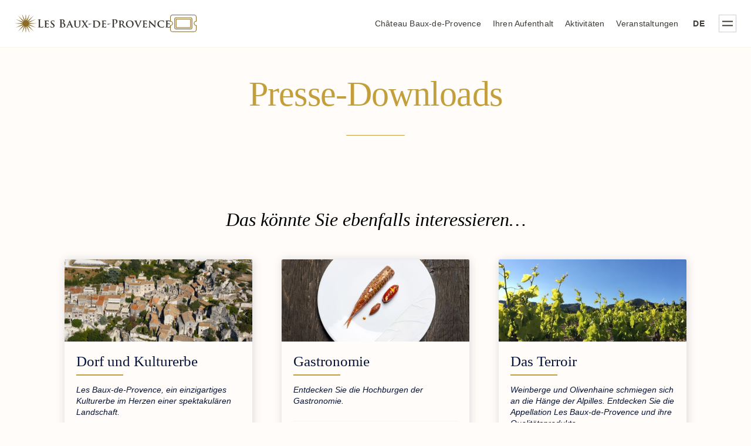

--- FILE ---
content_type: text/html; charset=UTF-8
request_url: https://www.lesbauxdeprovence.com/de/presse/presse-downloads/
body_size: 8619
content:
<!DOCTYPE html>
<html lang="de-DE">
<head>
<meta charset="UTF-8" />
<meta http-equiv="X-UA-Compatible" content="IE=edge,chrome=1">
<meta name="viewport" content="width=device-width, initial-scale=1" />
<link rel="pingback" href="https://www.lesbauxdeprovence.com/xmlrpc.php" />
<link rel="shortcut icon" type="image/png" href="https://www.lesbauxdeprovence.com/wp-content/themes/bdp/favicon.png"/>
<title>Presse-Downloads &#8211; Les Baux de Provence</title>
<meta name='robots' content='max-image-preview:large' />
<link rel="alternate" href="https://www.lesbauxdeprovence.com/presse/telechargements-presse/" hreflang="fr" />
<link rel="alternate" href="https://www.lesbauxdeprovence.com/en/presse/telechargements/" hreflang="en" />
<link rel="alternate" href="https://www.lesbauxdeprovence.com/de/presse/presse-downloads/" hreflang="de" />
<link rel='dns-prefetch' href='//www.lesbauxdeprovence.com' />
<meta property="og:title" content="Presse-Downloads"/><meta property="og:type" content="page"/><meta property="og:url" content="https://www.lesbauxdeprovence.com/de/presse/presse-downloads/"/><meta property="og:site_name" content="Les Baux de Provence" /><script type="text/javascript">
/* <![CDATA[ */
window._wpemojiSettings = {"baseUrl":"https:\/\/s.w.org\/images\/core\/emoji\/15.0.3\/72x72\/","ext":".png","svgUrl":"https:\/\/s.w.org\/images\/core\/emoji\/15.0.3\/svg\/","svgExt":".svg","source":{"concatemoji":"https:\/\/www.lesbauxdeprovence.com\/wp-includes\/js\/wp-emoji-release.min.js?ver=6.6.4"}};
/*! This file is auto-generated */
!function(i,n){var o,s,e;function c(e){try{var t={supportTests:e,timestamp:(new Date).valueOf()};sessionStorage.setItem(o,JSON.stringify(t))}catch(e){}}function p(e,t,n){e.clearRect(0,0,e.canvas.width,e.canvas.height),e.fillText(t,0,0);var t=new Uint32Array(e.getImageData(0,0,e.canvas.width,e.canvas.height).data),r=(e.clearRect(0,0,e.canvas.width,e.canvas.height),e.fillText(n,0,0),new Uint32Array(e.getImageData(0,0,e.canvas.width,e.canvas.height).data));return t.every(function(e,t){return e===r[t]})}function u(e,t,n){switch(t){case"flag":return n(e,"\ud83c\udff3\ufe0f\u200d\u26a7\ufe0f","\ud83c\udff3\ufe0f\u200b\u26a7\ufe0f")?!1:!n(e,"\ud83c\uddfa\ud83c\uddf3","\ud83c\uddfa\u200b\ud83c\uddf3")&&!n(e,"\ud83c\udff4\udb40\udc67\udb40\udc62\udb40\udc65\udb40\udc6e\udb40\udc67\udb40\udc7f","\ud83c\udff4\u200b\udb40\udc67\u200b\udb40\udc62\u200b\udb40\udc65\u200b\udb40\udc6e\u200b\udb40\udc67\u200b\udb40\udc7f");case"emoji":return!n(e,"\ud83d\udc26\u200d\u2b1b","\ud83d\udc26\u200b\u2b1b")}return!1}function f(e,t,n){var r="undefined"!=typeof WorkerGlobalScope&&self instanceof WorkerGlobalScope?new OffscreenCanvas(300,150):i.createElement("canvas"),a=r.getContext("2d",{willReadFrequently:!0}),o=(a.textBaseline="top",a.font="600 32px Arial",{});return e.forEach(function(e){o[e]=t(a,e,n)}),o}function t(e){var t=i.createElement("script");t.src=e,t.defer=!0,i.head.appendChild(t)}"undefined"!=typeof Promise&&(o="wpEmojiSettingsSupports",s=["flag","emoji"],n.supports={everything:!0,everythingExceptFlag:!0},e=new Promise(function(e){i.addEventListener("DOMContentLoaded",e,{once:!0})}),new Promise(function(t){var n=function(){try{var e=JSON.parse(sessionStorage.getItem(o));if("object"==typeof e&&"number"==typeof e.timestamp&&(new Date).valueOf()<e.timestamp+604800&&"object"==typeof e.supportTests)return e.supportTests}catch(e){}return null}();if(!n){if("undefined"!=typeof Worker&&"undefined"!=typeof OffscreenCanvas&&"undefined"!=typeof URL&&URL.createObjectURL&&"undefined"!=typeof Blob)try{var e="postMessage("+f.toString()+"("+[JSON.stringify(s),u.toString(),p.toString()].join(",")+"));",r=new Blob([e],{type:"text/javascript"}),a=new Worker(URL.createObjectURL(r),{name:"wpTestEmojiSupports"});return void(a.onmessage=function(e){c(n=e.data),a.terminate(),t(n)})}catch(e){}c(n=f(s,u,p))}t(n)}).then(function(e){for(var t in e)n.supports[t]=e[t],n.supports.everything=n.supports.everything&&n.supports[t],"flag"!==t&&(n.supports.everythingExceptFlag=n.supports.everythingExceptFlag&&n.supports[t]);n.supports.everythingExceptFlag=n.supports.everythingExceptFlag&&!n.supports.flag,n.DOMReady=!1,n.readyCallback=function(){n.DOMReady=!0}}).then(function(){return e}).then(function(){var e;n.supports.everything||(n.readyCallback(),(e=n.source||{}).concatemoji?t(e.concatemoji):e.wpemoji&&e.twemoji&&(t(e.twemoji),t(e.wpemoji)))}))}((window,document),window._wpemojiSettings);
/* ]]> */
</script>
<style id='wp-emoji-styles-inline-css' type='text/css'>
img.wp-smiley, img.emoji {
display: inline !important;
border: none !important;
box-shadow: none !important;
height: 1em !important;
width: 1em !important;
margin: 0 0.07em !important;
vertical-align: -0.1em !important;
background: none !important;
padding: 0 !important;
}
</style>
<!-- <link rel='stylesheet' id='contact-form-7-css' href='https://www.lesbauxdeprovence.com/wp-content/plugins/contact-form-7/includes/css/styles.css?ver=6.0.6' type='text/css' media='all' /> -->
<!-- <link rel='stylesheet' id='theme-css-css' href='https://www.lesbauxdeprovence.com/wp-content/themes/bdp/assets/../assets/main.css' type='text/css' media='all' /> -->
<link rel="stylesheet" type="text/css" href="//www.lesbauxdeprovence.com/wp-content/cache/wpfc-minified/kqg8qus2/67fbi.css" media="all"/>
<script src='//www.lesbauxdeprovence.com/wp-content/cache/wpfc-minified/q0zxsmj/67fbj.js' type="text/javascript"></script>
<!-- <script type="text/javascript" src="https://www.lesbauxdeprovence.com/wp-includes/js/jquery/jquery.min.js?ver=3.7.1" id="jquery-core-js"></script> -->
<!-- <script type="text/javascript" src="https://www.lesbauxdeprovence.com/wp-includes/js/jquery/jquery-migrate.min.js?ver=3.4.1" id="jquery-migrate-js"></script> -->
<!-- <script type="text/javascript" src="https://www.lesbauxdeprovence.com/wp-content/themes/bdp/assets/assets/new-js.js?ver=6.6.4" id="new-js-js"></script> -->
<link rel="https://api.w.org/" href="https://www.lesbauxdeprovence.com/wp-json/" /><link rel="alternate" title="JSON" type="application/json" href="https://www.lesbauxdeprovence.com/wp-json/wp/v2/pages/9904" /><link rel="canonical" href="https://www.lesbauxdeprovence.com/de/presse/presse-downloads/" />
<link rel="alternate" title="oEmbed (JSON)" type="application/json+oembed" href="https://www.lesbauxdeprovence.com/wp-json/oembed/1.0/embed?url=https%3A%2F%2Fwww.lesbauxdeprovence.com%2Fde%2Fpresse%2Fpresse-downloads%2F&#038;lang=de" />
<link rel="alternate" title="oEmbed (XML)" type="text/xml+oembed" href="https://www.lesbauxdeprovence.com/wp-json/oembed/1.0/embed?url=https%3A%2F%2Fwww.lesbauxdeprovence.com%2Fde%2Fpresse%2Fpresse-downloads%2F&#038;format=xml&#038;lang=de" />
<!-- Global site tag (gtag.js) - Google Analytics -->
<script async src="https://www.googletagmanager.com/gtag/js?id=UA-37643149-1"></script>
<!-- <script>
window.dataLayer = window.dataLayer || [];
function gtag(){dataLayer.push(arguments);}
gtag('js', new Date());
gtag('config', 'UA-37643149-1');
</script> -->
</head>
<body class="page-template-default page page-id-9904 page-child parent-pageid-808 presse-downloads">
<section class="head-nav">
<div>
<div class="logo-container">
<a href="https://www.lesbauxdeprovence.com/de/accueil" class="logo"></a>
<a class="billet" href="https://chateau-baux-provence.com/en/book-online/" target="_blank">
<img src="https://www.lesbauxdeprovence.com/wp-content/themes/bdp/icons/icn-ticket.svg" alt="Online buchen" />
<div>Online buchen</div>
</a>
</div>
<nav class="quick-nav -hide-scrolled -hide-mobile"><ul id="menu-raccourcis-de" class="menu"><li id="menu-item-21749" class="menu-item menu-item-type-custom menu-item-object-custom menu-item-21749"><a href="https://chateau-baux-provence.com/">Château Baux-de-Provence</a></li>
<li id="menu-item-4830" class="menu-item menu-item-type-post_type menu-item-object-page menu-item-4830"><a href="https://www.lesbauxdeprovence.com/de/bereiten-sie-ihren-aufenthalt-vor/">Ihren Aufenthalt</a></li>
<li id="menu-item-4831" class="menu-item menu-item-type-post_type menu-item-object-page menu-item-4831"><a href="https://www.lesbauxdeprovence.com/de/aktivitaten/">Aktivitäten</a></li>
<li id="menu-item-4832" class="menu-item menu-item-type-post_type menu-item-object-page menu-item-4832"><a href="https://www.lesbauxdeprovence.com/de/agenda/">Veranstaltungen</a></li>
</ul></nav>
<nav class="quick-nav quick-nav--lang -hide-scrolled">
<ul>
<li class="lang-item lang-item-2 lang-item-fr lang-item-first"><a lang="fr-FR" hreflang="fr-FR" href="https://www.lesbauxdeprovence.com/presse/telechargements-presse/">fr</a></li>
<li class="lang-item lang-item-5 lang-item-en"><a lang="en-GB" hreflang="en-GB" href="https://www.lesbauxdeprovence.com/en/presse/telechargements/">en</a></li>
<li class="lang-item lang-item-9 lang-item-de current-lang"><a lang="de-DE" hreflang="de-DE" href="https://www.lesbauxdeprovence.com/de/presse/presse-downloads/" aria-current="true">de</a></li>
</ul>
</nav>
<!-- <nav class="language-selection">
<li class="lang-item lang-item-2 lang-item-fr lang-item-first"><a lang="fr-FR" hreflang="fr-FR" href="https://www.lesbauxdeprovence.com/presse/telechargements-presse/">Français</a></li>
<li class="lang-item lang-item-5 lang-item-en"><a lang="en-GB" hreflang="en-GB" href="https://www.lesbauxdeprovence.com/en/presse/telechargements/">English</a></li>
<li class="lang-item lang-item-9 lang-item-de current-lang"><a lang="de-DE" hreflang="de-DE" href="https://www.lesbauxdeprovence.com/de/presse/presse-downloads/" aria-current="true">Deutsch</a></li>
</nav> -->
<div class="menu-opener">
<!-- <span class="-hide-scrolled">Menu</span> -->
<div class="icon-burger -menu">
<div></div>
<div></div>
</div>
</div>
</div>
</section>
<section class="main-menu">
<div class="-hide-mobile">
<div class="main-menu__titles">
<ul>
<li>
<h1 class="main-menu__title" data-menu-id="discover">
<a href="https://www.lesbauxdeprovence.com/de/les-baux-entdecken/">
Les Baux entdecken          </a>
</h1>
</li>
<li>
<h1 class="main-menu__title" data-menu-id="events">
<a href="https://www.lesbauxdeprovence.com/de/agenda/">
Veranstaltungen          </a>
</h1>
</li>
<li>
<h1 class="main-menu__title" data-menu-id="activities">
<a href="https://www.lesbauxdeprovence.com/de/aktivitaten/">
Aktivitäten          </a>
</h1>
</li>
<li>
<h1  class="main-menu__title" data-menu-id="prepare">
<a href="https://www.lesbauxdeprovence.com/de/bereiten-sie-ihren-aufenthalt-vor/">
Ihren Aufenthalt          </a>
</h1>
</li>
</ul>
</div>
<div class="main-menu__nav">
<div id="discover" class="menu-discover-container"><ul id="menu-section-discover-de" class="menu"><li id="menu-item-4833" class="menu-item menu-item-type-post_type menu-item-object-page menu-item-has-children menu-item-4833"><a href="https://www.lesbauxdeprovence.com/de/les-baux-entdecken/">Les Baux entdecken</a>
<ul class="sub-menu">
<li id="menu-item-4834" class="menu-item menu-item-type-post_type menu-item-object-page menu-item-4834"><a href="https://www.lesbauxdeprovence.com/de/les-baux-entdecken/geschichte/">Geschichte</a></li>
<li id="menu-item-4835" class="menu-item menu-item-type-post_type menu-item-object-page menu-item-4835"><a href="https://www.lesbauxdeprovence.com/de/les-baux-entdecken/dorf-und-kulturerbe/">Dorf und Kulturerbe</a></li>
<li id="menu-item-4843" class="menu-item menu-item-type-post_type menu-item-object-page menu-item-has-children menu-item-4843"><a href="https://www.lesbauxdeprovence.com/de/les-baux-entdecken/natur-und-landschaften/">Natur und Landschaften</a>
<ul class="sub-menu">
<li id="menu-item-4836" class="menu-item menu-item-type-post_type menu-item-object-page menu-item-4836"><a href="https://www.lesbauxdeprovence.com/de/les-baux-entdecken/natur-und-landschaften/">Aus Fels und Gestein</a></li>
<li id="menu-item-4842" class="menu-item menu-item-type-post_type menu-item-object-page menu-item-4842"><a href="https://www.lesbauxdeprovence.com/de/les-baux-entdecken/natur-und-landschaften/">Im Herzen eines Naturparks</a></li>
</ul>
</li>
<li id="menu-item-4837" class="menu-item menu-item-type-post_type menu-item-object-page menu-item-has-children menu-item-4837"><a href="https://www.lesbauxdeprovence.com/de/les-baux-entdecken/lebenskunst/">Lebenskunst</a>
<ul class="sub-menu">
<li id="menu-item-4838" class="menu-item menu-item-type-post_type menu-item-object-page menu-item-4838"><a href="https://www.lesbauxdeprovence.com/de/les-baux-entdecken/lebenskunst/gastronomie/">Gastronomie</a></li>
<li id="menu-item-4839" class="menu-item menu-item-type-post_type menu-item-object-page menu-item-4839"><a href="https://www.lesbauxdeprovence.com/de/les-baux-entdecken/lebenskunst/das-terroir-2/">Das Terroir</a></li>
<li id="menu-item-4840" class="menu-item menu-item-type-post_type menu-item-object-page menu-item-4840"><a href="https://www.lesbauxdeprovence.com/de/les-baux-entdecken/lebenskunst/traditionen/">Traditionen</a></li>
</ul>
</li>
<li id="menu-item-4841" class="menu-item menu-item-type-post_type menu-item-object-page menu-item-4841"><a href="https://www.lesbauxdeprovence.com/de/les-baux-entdecken/in-der-umgebung/">In der Umgebung</a></li>
</ul>
</li>
</ul></div><div id="events" class="menu-events-container"><ul id="menu-section-events-de" class="menu"><li id="menu-item-4844" class="menu-item menu-item-type-post_type menu-item-object-page menu-item-has-children menu-item-4844"><a href="https://www.lesbauxdeprovence.com/de/agenda/">Veranstaltungen</a>
<ul class="sub-menu">
<li id="menu-item-4845" class="menu-item menu-item-type-taxonomy menu-item-object-events_cat menu-item-4845"><a href="https://www.lesbauxdeprovence.com/de/agenda/animations/">Animationen</a></li>
<li id="menu-item-4846" class="menu-item menu-item-type-taxonomy menu-item-object-events_cat menu-item-4846"><a href="https://www.lesbauxdeprovence.com/de/agenda/expositions/">Austellungen</a></li>
<li id="menu-item-4847" class="menu-item menu-item-type-taxonomy menu-item-object-events_cat menu-item-4847"><a href="https://www.lesbauxdeprovence.com/de/agenda/spectacles/">Aufführungen</a></li>
</ul>
</li>
</ul></div><div id="activities" class="menu-activities-container"><ul id="menu-section-activities-de" class="menu"><li id="menu-item-4857" class="menu-item menu-item-type-post_type menu-item-object-page menu-item-has-children menu-item-4857"><a href="https://www.lesbauxdeprovence.com/de/aktivitaten/">Aktivitäten</a>
<ul class="sub-menu">
<li id="menu-item-4848" class="menu-item menu-item-type-post_type menu-item-object-page menu-item-has-children menu-item-4848"><a href="https://www.lesbauxdeprovence.com/de/aktivitaten/">Entdeckung</a>
<ul class="sub-menu">
<li id="menu-item-4851" class="menu-item menu-item-type-taxonomy menu-item-object-activities_cat menu-item-4851"><a href="https://www.lesbauxdeprovence.com/de/activites/art-et-culture/">Kunst und Kultur</a></li>
<li id="menu-item-4853" class="menu-item menu-item-type-taxonomy menu-item-object-activities_cat menu-item-4853"><a href="https://www.lesbauxdeprovence.com/de/activites/patrimoine/">Kulturerbe</a></li>
<li id="menu-item-4855" class="menu-item menu-item-type-taxonomy menu-item-object-activities_cat menu-item-4855"><a href="https://www.lesbauxdeprovence.com/de/activites/gastronomie-et-terroir/">Gastronomie und Terroir</a></li>
<li id="menu-item-4850" class="menu-item menu-item-type-taxonomy menu-item-object-activities_cat menu-item-4850"><a href="https://www.lesbauxdeprovence.com/de/activites/sentiers-et-balades/">Wanderpfade und Ausflüge</a></li>
<li id="menu-item-4852" class="menu-item menu-item-type-taxonomy menu-item-object-activities_cat menu-item-4852"><a href="https://www.lesbauxdeprovence.com/de/activites/bien-etre/">Wellness</a></li>
<li id="menu-item-4854" class="menu-item menu-item-type-taxonomy menu-item-object-activities_cat menu-item-4854"><a href="https://www.lesbauxdeprovence.com/de/activites/sports/">Sport</a></li>
</ul>
</li>
<li id="menu-item-4849" class="menu-item menu-item-type-post_type menu-item-object-page menu-item-4849"><a href="https://www.lesbauxdeprovence.com/de/aktivitaten/shopping/">Shopping</a></li>
</ul>
</li>
</ul></div><div id="prepare" class="menu-prepare-container"><ul id="menu-section-prepare-de" class="menu"><li id="menu-item-4859" class="menu-item menu-item-type-post_type menu-item-object-page menu-item-has-children menu-item-4859"><a href="https://www.lesbauxdeprovence.com/de/bereiten-sie-ihren-aufenthalt-vor/">Ihren Aufenthalt</a>
<ul class="sub-menu">
<li id="menu-item-4860" class="menu-item menu-item-type-post_type menu-item-object-page menu-item-4860"><a href="https://www.lesbauxdeprovence.com/de/bereiten-sie-ihren-aufenthalt-vor/anreise/">Anreise</a></li>
<li id="menu-item-4861" class="menu-item menu-item-type-post_type menu-item-object-page menu-item-4861"><a href="https://www.lesbauxdeprovence.com/de/bereiten-sie-ihren-aufenthalt-vor/unterkunft/">Unterkunft und Restaurants</a></li>
<li id="menu-item-18816" class="menu-item menu-item-type-post_type menu-item-object-page menu-item-18816"><a href="https://www.lesbauxdeprovence.com/de/chateau-des-baux-de-provence/gruppen-und-berufstatige/">Gruppen und Berufstätige</a></li>
<li id="menu-item-4862" class="menu-item menu-item-type-post_type menu-item-object-page menu-item-4862"><a href="https://www.lesbauxdeprovence.com/de/bereiten-sie-ihren-aufenthalt-vor/ihre-events/">Ihre Events</a></li>
</ul>
</li>
</ul></div>	</div>
</div>
<div class="-hide-desktop">
<div class="mobile menu-mobile-container"><ul id="menu-mobile-de" class="menu"><li id="menu-item-16823" class="menu-item menu-item-type-post_type menu-item-object-page menu-item-16823"><a href="https://www.lesbauxdeprovence.com/de/?page_id=16223">Château des Baux-de-Provence</a></li>
<li id="menu-item-4870" class="menu-item menu-item-type-post_type menu-item-object-page menu-item-4870"><a href="https://www.lesbauxdeprovence.com/de/les-baux-entdecken/">Les Baux entdecken</a></li>
<li id="menu-item-4871" class="menu-item menu-item-type-post_type menu-item-object-page menu-item-4871"><a href="https://www.lesbauxdeprovence.com/de/bereiten-sie-ihren-aufenthalt-vor/">Bereiten Sie Ihren Aufenthalt vor</a></li>
<li id="menu-item-4872" class="menu-item menu-item-type-post_type menu-item-object-page menu-item-4872"><a href="https://www.lesbauxdeprovence.com/de/aktivitaten/">Aktivitäten</a></li>
<li id="menu-item-4873" class="menu-item menu-item-type-post_type menu-item-object-page menu-item-has-children menu-item-4873"><a href="https://www.lesbauxdeprovence.com/de/agenda/">Veranstaltungen</a>
<ul class="sub-menu">
<li id="menu-item-4875" class="menu-item menu-item-type-post_type menu-item-object-page menu-item-4875"><a href="https://www.lesbauxdeprovence.com/de/bereiten-sie-ihren-aufenthalt-vor/unterkunft/">Unterkunft und Restaurants</a></li>
<li id="menu-item-4874" class="menu-item menu-item-type-post_type menu-item-object-page menu-item-4874"><a href="https://www.lesbauxdeprovence.com/de/bereiten-sie-ihren-aufenthalt-vor/anreise/">Anreise</a></li>
</ul>
</li>
</ul></div>
</div>
<div class="main-menu__footer"><ul id="menu-menu-footer-fr" class="menu"><li id="menu-item-23525" class="menu-item menu-item-type-custom menu-item-object-custom menu-item-23525"><a href="https://www.lesbauxdeprovence.com/office-de-tourisme/tourisme-et-handicap/">Tourisme &#038; Handicap</a></li>
<li id="menu-item-23528" class="menu-item menu-item-type-custom menu-item-object-custom menu-item-23528"><a href="https://www.lesbauxdeprovence.com/office-de-tourisme/qualite-tourisme/">Qualité Tourisme</a></li>
<li id="menu-item-2597" class="menu-item menu-item-type-post_type menu-item-object-page menu-item-2597"><a href="https://www.lesbauxdeprovence.com/mentions-legales/">Mentions légales</a></li>
<li id="menu-item-2598" class="menu-item menu-item-type-post_type menu-item-object-page menu-item-2598"><a href="https://www.lesbauxdeprovence.com/politique-de-confidentialite/">Politique de confidentialité</a></li>
</ul></div>  
</section><main role="main" aria-label="Content">
<section class="section--article">
<script>
//check le referer
var referrer = document.referrer;
console.log(referrer);
var backButton = document.getElementById("go-back");
if(backButton){
if (!referrer || referrer.indexOf("https://www.lesbauxdeprovence.com/de/accueil") === -1) {
backButton.style.display = "inline-block";
}
}
</script>	<h1 class="bloc bloc--title">
Presse-Downloads	</h1>
<div class="bloc bloc--text bloc--text--col-1"></div>
</section>
<section class="section--cards">
<h2>Das könnte Sie ebenfalls interessieren…</h2>
<div class="cards">
<article class="card ">
<div>
<figure>
<a href="https://www.lesbauxdeprovence.com/de/les-baux-entdecken/dorf-und-kulturerbe/">
<picture 
class="bg-picture "
id="resp-bg-0af6a44733a487cd5246080fcc01d605" 
data-srcset="https://www.lesbauxdeprovence.com/wp-content/uploads/2019/12/ChateauBauxdeProvence_vueduciel4_LR-480x319.jpg 480w, https://www.lesbauxdeprovence.com/wp-content/uploads/2019/12/ChateauBauxdeProvence_vueduciel4_LR-1280x852.jpg 1280w, https://www.lesbauxdeprovence.com/wp-content/uploads/2019/12/ChateauBauxdeProvence_vueduciel4_LR-225x150.jpg 225w, https://www.lesbauxdeprovence.com/wp-content/uploads/2019/12/ChateauBauxdeProvence_vueduciel4_LR-768x511.jpg 768w, https://www.lesbauxdeprovence.com/wp-content/uploads/2019/12/ChateauBauxdeProvence_vueduciel4_LR-1536x1022.jpg 1536w, https://www.lesbauxdeprovence.com/wp-content/uploads/2019/12/ChateauBauxdeProvence_vueduciel4_LR-2048x1363.jpg 2048w, https://www.lesbauxdeprovence.com/wp-content/uploads/2019/12/ChateauBauxdeProvence_vueduciel4_LR-1440x958.jpg 1440w, https://www.lesbauxdeprovence.com/wp-content/uploads/2019/12/ChateauBauxdeProvence_vueduciel4_LR-1920x1278.jpg 1920w, https://www.lesbauxdeprovence.com/wp-content/uploads/2019/12/ChateauBauxdeProvence_vueduciel4_LR-2500x1664.jpg 2500w, https://www.lesbauxdeprovence.com/wp-content/uploads/2019/12/ChateauBauxdeProvence_vueduciel4_LR-2880x1916.jpg 2880w, https://www.lesbauxdeprovence.com/wp-content/uploads/2019/12/ChateauBauxdeProvence_vueduciel4_LR-scaled.jpg 2560w" 
></picture>
</a></figure>
<header>
<h3>
<a href="https://www.lesbauxdeprovence.com/de/les-baux-entdecken/dorf-und-kulturerbe/">Dorf und Kulturerbe</a></h3>
</header>
<div class="card__excerpt">
<p>Les Baux-de-Provence, ein einzigartiges Kulturerbe im Herzen einer spektakulären Landschaft.</p>
</div>
<div class="facilities"></div>
<div class="card__contacts">
<div class="card__contact-container"><div class="card__contact-container__left">
</div>
<div class="card__contact-container__right">
</div>
</div>
</div>
<div class="card__more">
<a href="https://www.lesbauxdeprovence.com/de/les-baux-entdecken/dorf-und-kulturerbe/">
Weitere Informationen		</a>
</div>
</div>
</article>
<article class="card ">
<div>
<figure>
<a href="https://www.lesbauxdeprovence.com/de/les-baux-entdecken/lebenskunst/gastronomie/">
<picture 
class="bg-picture "
id="resp-bg-ec26a61049c1530cbdce6c20552f1a01" 
data-srcset="https://www.lesbauxdeprovence.com/wp-content/uploads/2019/04/©VirginieOvessianPhotographe_030_DSC1678-480x320.jpg 480w, https://www.lesbauxdeprovence.com/wp-content/uploads/2019/04/©VirginieOvessianPhotographe_030_DSC1678-1280x853.jpg 1280w, https://www.lesbauxdeprovence.com/wp-content/uploads/2019/04/©VirginieOvessianPhotographe_030_DSC1678-225x150.jpg 225w, https://www.lesbauxdeprovence.com/wp-content/uploads/2019/04/©VirginieOvessianPhotographe_030_DSC1678-768x512.jpg 768w, https://www.lesbauxdeprovence.com/wp-content/uploads/2019/04/©VirginieOvessianPhotographe_030_DSC1678-1536x1024.jpg 1536w, https://www.lesbauxdeprovence.com/wp-content/uploads/2019/04/©VirginieOvessianPhotographe_030_DSC1678-2048x1365.jpg 2048w, https://www.lesbauxdeprovence.com/wp-content/uploads/2019/04/©VirginieOvessianPhotographe_030_DSC1678-1440x960.jpg 1440w, https://www.lesbauxdeprovence.com/wp-content/uploads/2019/04/©VirginieOvessianPhotographe_030_DSC1678-1920x1280.jpg 1920w, https://www.lesbauxdeprovence.com/wp-content/uploads/2019/04/©VirginieOvessianPhotographe_030_DSC1678-2500x1667.jpg 2500w, https://www.lesbauxdeprovence.com/wp-content/uploads/2019/04/©VirginieOvessianPhotographe_030_DSC1678-2880x1920.jpg 2880w, https://www.lesbauxdeprovence.com/wp-content/uploads/2019/04/©VirginieOvessianPhotographe_030_DSC1678-scaled.jpg 2560w" 
></picture>
</a></figure>
<header>
<h3>
<a href="https://www.lesbauxdeprovence.com/de/les-baux-entdecken/lebenskunst/gastronomie/">Gastronomie</a></h3>
</header>
<div class="card__excerpt">
<p>Entdecken Sie die Hochburgen der Gastronomie.</p>
</div>
<div class="facilities"></div>
<div class="card__contacts">
<div class="card__contact-container"><div class="card__contact-container__left">
</div>
<div class="card__contact-container__right">
</div>
</div>
</div>
<div class="card__more">
<a href="https://www.lesbauxdeprovence.com/de/les-baux-entdecken/lebenskunst/gastronomie/">
Weitere Informationen		</a>
</div>
</div>
</article>
<article class="card ">
<div>
<figure>
<a href="https://www.lesbauxdeprovence.com/de/les-baux-entdecken/lebenskunst/das-terroir-2/">
<picture 
class="bg-picture "
id="resp-bg-babf2ed0e5b628e47bfe3ac6f65cc772" 
data-srcset="https://www.lesbauxdeprovence.com/wp-content/uploads/2021/02/IMG_8544-480x360.jpg 480w, https://www.lesbauxdeprovence.com/wp-content/uploads/2021/02/IMG_8544-1280x960.jpg 1280w, https://www.lesbauxdeprovence.com/wp-content/uploads/2021/02/IMG_8544-200x150.jpg 200w, https://www.lesbauxdeprovence.com/wp-content/uploads/2021/02/IMG_8544-768x576.jpg 768w, https://www.lesbauxdeprovence.com/wp-content/uploads/2021/02/IMG_8544-1536x1152.jpg 1536w, https://www.lesbauxdeprovence.com/wp-content/uploads/2021/02/IMG_8544-2048x1536.jpg 2048w, https://www.lesbauxdeprovence.com/wp-content/uploads/2021/02/IMG_8544-1440x1080.jpg 1440w, https://www.lesbauxdeprovence.com/wp-content/uploads/2021/02/IMG_8544-1920x1440.jpg 1920w, https://www.lesbauxdeprovence.com/wp-content/uploads/2021/02/IMG_8544-2500x1875.jpg 2500w, https://www.lesbauxdeprovence.com/wp-content/uploads/2021/02/IMG_8544-2880x2160.jpg 2880w, https://www.lesbauxdeprovence.com/wp-content/uploads/2021/02/IMG_8544-scaled.jpg 2560w" 
></picture>
</a></figure>
<header>
<h3>
<a href="https://www.lesbauxdeprovence.com/de/les-baux-entdecken/lebenskunst/das-terroir-2/">Das Terroir</a></h3>
</header>
<div class="card__excerpt">
<p>Weinberge und Olivenhaine schmiegen sich an die Hänge der Alpilles. Entdecken Sie die Appellation Les Baux-de-Provence und ihre Qualitätsprodukte.</p>
</div>
<div class="facilities"></div>
<div class="card__contacts">
<div class="card__contact-container"><div class="card__contact-container__left">
</div>
<div class="card__contact-container__right">
</div>
</div>
</div>
<div class="card__more">
<a href="https://www.lesbauxdeprovence.com/de/les-baux-entdecken/lebenskunst/das-terroir-2/">
Weitere Informationen		</a>
</div>
</div>
</article>
</div>
</section>
		<section class="practical-information">
<div>
<h4>Fremdenverkehrsamt</h4>
<div class="practical-information__odt">
<p>Maison du Roy, Rue Porte Mage,<br />
13520 Les Baux-de-Provence<br />
Tel. +33 (0)4 90 54 34 39<br />
<a href="mailto:tourisme@lesbauxdeprovence.com" target="_blank" rel="noopener">tourisme@lesbauxdeprovence.com</a></p>
<p><a>Weitere Informationen</a></p>
<p><strong>Öffnungszeiten</strong><br />
Montag bis Freitag: 9.30 bis 17.00 Uhr<br />
Wochenenden und Feiertage: 10.00 bis 17.30 Uhr<br />
Geschlossen am 25 Dezember und  Januar</p>
</div>
<div class="practical-information__social">
<a href="https://www.facebook.com/LesBauxTourisme" target="_blank" class="icon-fb"></a>
<a href="https://www.instagram.com/lesbauxtourisme" target="_blank" class="icon-ig"></a>
<a href="https://fr.linkedin.com/company/destination-les-baux-de-provence" target="_blank" class="icon-lkin"></a>
</div>
</div>
<div class="practical-information__downloads">
<h4>Downloads</h4>
<div>
<a href="https://www.lesbauxdeprovence.com/de/downloads/">
<figure>
<img src=""/>
<!-- <span></span> -->
</figure>
<figure>
<img src="https://www.lesbauxdeprovence.com/wp-content/uploads/2024/02/Plan-kaart-Les-Baux-de-Provence.png"/>
<!-- <span>Plan des Dorfes Les Baux-de-Provence</span> -->
</figure>
<figure>
<img src=""/>
<!-- <span>Agenda</span> -->
</figure>
</a>
</div>
</div>
<div class= "practical-information__newsletter">
<h4>newsletter</h4>
<p>Wenn Sie regelmäßig über die Veranstaltungen und kulturellen Ereignisse in Les Baux-de-Provence (nur in französischer Sprache) informiert werden möchten, <a href="https://get.formulaire.info/form?p=6XZ9SnWc" target="_blank" rel="noopener">teilen Sie uns bitte Ihre E-Mail-Ahttps://get.formulaire.info/form?p=6XZ9SnWcdresse mit</a></p>
<br />
</div>
<div class="practical-information__links">
<h4>nützliche Links</h4>
<a href="https://www.lesbauxdeprovence.com/vie-communale/" target="">Rathaus von Les Baux-de-Provence</a>
<a href="https://www.lesbauxdeprovence.com/de/presse/" target="">Presse</a>
<a href="https://www.lesbauxdeprovence.com/de/le-chateau-des-baux-de-provence/professionnels/" target="">Gruppen und Berufstätige</a>
<a href="https://www.spa-desbauxdeprovence.com/" target="">Tierheime</a>
</div>
</section>
<section class="footer-notes">
<div class="footer-notes__logo-container">
<a href="/" class="logo"></a>
</div>
<div class="footer-notes__logos">
<a href="https://www.lesbauxdeprovence.com/vie-communale" target="_blank" class="footer-notes__logos__item" style="background-image: url(https://www.lesbauxdeprovence.com/wp-content/uploads/2022/04/Logo_PNG-150x150.png)"></a>
<a href="https://www.communes-touristiques.net/" target="_blank" class="footer-notes__logos__item" style="background-image: url(https://www.lesbauxdeprovence.com/wp-content/uploads/2022/04/SCT-105x150.png)"></a>
<a href="https://www.les-plus-beaux-villages-de-france.org/fr" target="_blank" class="footer-notes__logos__item" style="background-image: url(https://www.lesbauxdeprovence.com/wp-content/uploads/2022/04/Logo-PBVF_RVB-117x150.jpg)"></a>
<a href="https://www.culture.gouv.fr/Aides-demarches/Protections-labels-et-appellations/Protection-au-titre-des-Sites-patrimoniaux-remarquables" target="_blank" class="footer-notes__logos__item" style="background-image: url(https://www.lesbauxdeprovence.com/wp-content/uploads/2020/03/logo-site-patrimonial-remarquable-baux-provence-645x150.jpg)"></a>
<a href="https://www.sitesgrimaldimonaco.fr/" target="_blank" class="footer-notes__logos__item" style="background-image: url(https://www.lesbauxdeprovence.com/wp-content/uploads/2024/01/logo-sites-historiques-grimaldi-de-monaco-179x150.png)"></a>
</div>
<div class="footer-notes__credits">
<div class="menu-site-footer-container"><ul id="menu-site-footer-fr" class="menu"><li id="menu-item-23524" class="menu-item menu-item-type-custom menu-item-object-custom menu-item-23524"><a href="https://www.lesbauxdeprovence.com/office-de-tourisme/tourisme-et-handicap/">Tourisme &#038; Handicap</a></li>
<li id="menu-item-23529" class="menu-item menu-item-type-custom menu-item-object-custom menu-item-23529"><a href="https://www.lesbauxdeprovence.com/office-de-tourisme/qualite-tourisme/">Qualité Tourisme</a></li>
<li id="menu-item-2599" class="menu-item menu-item-type-post_type menu-item-object-page menu-item-2599"><a href="https://www.lesbauxdeprovence.com/mentions-legales/">Mentions légales</a></li>
<li id="menu-item-2600" class="menu-item menu-item-type-post_type menu-item-object-page menu-item-2600"><a href="https://www.lesbauxdeprovence.com/politique-de-confidentialite/">Politique de confidentialité</a></li>
</ul></div>
<!-- Crédits | Mentions légales | Partenaires | Contact<br /> -->
2026 © Les Baux-de-Provence, tous droits réservés</div>
</section>
<div>
<a class="scroll-top" href="#header"></a>
</div>		
<script type="text/javascript" src="https://www.lesbauxdeprovence.com/wp-includes/js/dist/hooks.min.js?ver=2810c76e705dd1a53b18" id="wp-hooks-js"></script>
<script type="text/javascript" src="https://www.lesbauxdeprovence.com/wp-includes/js/dist/i18n.min.js?ver=5e580eb46a90c2b997e6" id="wp-i18n-js"></script>
<script type="text/javascript" id="wp-i18n-js-after">
/* <![CDATA[ */
wp.i18n.setLocaleData( { 'text direction\u0004ltr': [ 'ltr' ] } );
/* ]]> */
</script>
<script type="text/javascript" src="https://www.lesbauxdeprovence.com/wp-content/plugins/contact-form-7/includes/swv/js/index.js?ver=6.0.6" id="swv-js"></script>
<script type="text/javascript" id="contact-form-7-js-before">
/* <![CDATA[ */
var wpcf7 = {
"api": {
"root": "https:\/\/www.lesbauxdeprovence.com\/wp-json\/",
"namespace": "contact-form-7\/v1"
}
};
/* ]]> */
</script>
<script type="text/javascript" src="https://www.lesbauxdeprovence.com/wp-content/plugins/contact-form-7/includes/js/index.js?ver=6.0.6" id="contact-form-7-js"></script>
<script type="text/javascript" id="pll_cookie_script-js-after">
/* <![CDATA[ */
(function() {
var expirationDate = new Date();
expirationDate.setTime( expirationDate.getTime() + 31536000 * 1000 );
document.cookie = "pll_language=de; expires=" + expirationDate.toUTCString() + "; path=/; secure; SameSite=Lax";
}());
/* ]]> */
</script>
<script type="text/javascript" src="https://www.lesbauxdeprovence.com/wp-content/themes/bdp/build/bundle.js" id="theme-js-js"></script>
</body>
</html><style>
#resp-bg-0af6a44733a487cd5246080fcc01d605 {
display: block;
background-color: transparent;
background-size: contain;
background-repeat: no-repeat;
background-position: center;
}
#resp-bg-0af6a44733a487cd5246080fcc01d605;  {
width: 100%;
height: 100%;
}
#resp-bg-0af6a44733a487cd5246080fcc01d605 { background-image: url(https://www.lesbauxdeprovence.com/wp-content/uploads/2019/12/ChateauBauxdeProvence_vueduciel4_LR-480x319.jpg); }
@media (max-width: 1919px)  {
#resp-bg-0af6a44733a487cd5246080fcc01d605 { background-image: url(https://www.lesbauxdeprovence.com/wp-content/uploads/2019/12/ChateauBauxdeProvence_vueduciel4_LR-480x319.jpg); }
}
@media (min-width: 480px) {
#resp-bg-0af6a44733a487cd5246080fcc01d605 { 
background-image: url(https://www.lesbauxdeprovence.com/wp-content/uploads/2019/12/ChateauBauxdeProvence_vueduciel4_LR-480x319.jpg); }
}
@media (min-width: 1920px) {
#resp-bg-0af6a44733a487cd5246080fcc01d605 { 
background-image: url(https://www.lesbauxdeprovence.com/wp-content/uploads/2019/12/ChateauBauxdeProvence_vueduciel4_LR-768x511.jpg); }
}
@media (min-width: 3072px) {
#resp-bg-0af6a44733a487cd5246080fcc01d605 { 
background-image: url(https://www.lesbauxdeprovence.com/wp-content/uploads/2019/12/ChateauBauxdeProvence_vueduciel4_LR-1280x852.jpg); }
}
@media (min-width: 5120px) {
#resp-bg-0af6a44733a487cd5246080fcc01d605 { 
background-image: url(https://www.lesbauxdeprovence.com/wp-content/uploads/2019/12/ChateauBauxdeProvence_vueduciel4_LR-1920x1278.jpg); }
}
@media (min-width: 7680px) {
#resp-bg-0af6a44733a487cd5246080fcc01d605 { 
background-image: url(https://www.lesbauxdeprovence.com/wp-content/uploads/2019/12/ChateauBauxdeProvence_vueduciel4_LR-2500x1664.jpg); }
}
@media (min-width: 10000px) {
#resp-bg-0af6a44733a487cd5246080fcc01d605 { 
background-image: url(https://www.lesbauxdeprovence.com/wp-content/uploads/2019/12/ChateauBauxdeProvence_vueduciel4_LR-2880x1916.jpg); }
}
@media (min-width: 1067px) and (-webkit-min-device-pixel-ratio: 2) {
#resp-bg-0af6a44733a487cd5246080fcc01d605 { 
background-image: url(https://www.lesbauxdeprovence.com/wp-content/uploads/2019/12/ChateauBauxdeProvence_vueduciel4_LR-480x319.jpg); }
}
#resp-bg-ec26a61049c1530cbdce6c20552f1a01 {
display: block;
background-color: transparent;
background-size: contain;
background-repeat: no-repeat;
background-position: center;
}
#resp-bg-ec26a61049c1530cbdce6c20552f1a01;  {
width: 100%;
height: 100%;
}
#resp-bg-ec26a61049c1530cbdce6c20552f1a01 { background-image: url(https://www.lesbauxdeprovence.com/wp-content/uploads/2019/04/©VirginieOvessianPhotographe_030_DSC1678-480x320.jpg); }
@media (max-width: 1919px)  {
#resp-bg-ec26a61049c1530cbdce6c20552f1a01 { background-image: url(https://www.lesbauxdeprovence.com/wp-content/uploads/2019/04/©VirginieOvessianPhotographe_030_DSC1678-480x320.jpg); }
}
@media (min-width: 480px) {
#resp-bg-ec26a61049c1530cbdce6c20552f1a01 { 
background-image: url(https://www.lesbauxdeprovence.com/wp-content/uploads/2019/04/©VirginieOvessianPhotographe_030_DSC1678-480x320.jpg); }
}
@media (min-width: 1920px) {
#resp-bg-ec26a61049c1530cbdce6c20552f1a01 { 
background-image: url(https://www.lesbauxdeprovence.com/wp-content/uploads/2019/04/©VirginieOvessianPhotographe_030_DSC1678-768x512.jpg); }
}
@media (min-width: 3072px) {
#resp-bg-ec26a61049c1530cbdce6c20552f1a01 { 
background-image: url(https://www.lesbauxdeprovence.com/wp-content/uploads/2019/04/©VirginieOvessianPhotographe_030_DSC1678-1280x853.jpg); }
}
@media (min-width: 5120px) {
#resp-bg-ec26a61049c1530cbdce6c20552f1a01 { 
background-image: url(https://www.lesbauxdeprovence.com/wp-content/uploads/2019/04/©VirginieOvessianPhotographe_030_DSC1678-1920x1280.jpg); }
}
@media (min-width: 7680px) {
#resp-bg-ec26a61049c1530cbdce6c20552f1a01 { 
background-image: url(https://www.lesbauxdeprovence.com/wp-content/uploads/2019/04/©VirginieOvessianPhotographe_030_DSC1678-2500x1667.jpg); }
}
@media (min-width: 10000px) {
#resp-bg-ec26a61049c1530cbdce6c20552f1a01 { 
background-image: url(https://www.lesbauxdeprovence.com/wp-content/uploads/2019/04/©VirginieOvessianPhotographe_030_DSC1678-2880x1920.jpg); }
}
@media (min-width: 1067px) and (-webkit-min-device-pixel-ratio: 2) {
#resp-bg-ec26a61049c1530cbdce6c20552f1a01 { 
background-image: url(https://www.lesbauxdeprovence.com/wp-content/uploads/2019/04/©VirginieOvessianPhotographe_030_DSC1678-480x320.jpg); }
}
#resp-bg-babf2ed0e5b628e47bfe3ac6f65cc772 {
display: block;
background-color: transparent;
background-size: contain;
background-repeat: no-repeat;
background-position: center;
}
#resp-bg-babf2ed0e5b628e47bfe3ac6f65cc772;  {
width: 100%;
height: 100%;
}
#resp-bg-babf2ed0e5b628e47bfe3ac6f65cc772 { background-image: url(https://www.lesbauxdeprovence.com/wp-content/uploads/2021/02/IMG_8544-480x360.jpg); }
@media (max-width: 1919px)  {
#resp-bg-babf2ed0e5b628e47bfe3ac6f65cc772 { background-image: url(https://www.lesbauxdeprovence.com/wp-content/uploads/2021/02/IMG_8544-480x360.jpg); }
}
@media (min-width: 480px) {
#resp-bg-babf2ed0e5b628e47bfe3ac6f65cc772 { 
background-image: url(https://www.lesbauxdeprovence.com/wp-content/uploads/2021/02/IMG_8544-480x360.jpg); }
}
@media (min-width: 1920px) {
#resp-bg-babf2ed0e5b628e47bfe3ac6f65cc772 { 
background-image: url(https://www.lesbauxdeprovence.com/wp-content/uploads/2021/02/IMG_8544-768x576.jpg); }
}
@media (min-width: 3072px) {
#resp-bg-babf2ed0e5b628e47bfe3ac6f65cc772 { 
background-image: url(https://www.lesbauxdeprovence.com/wp-content/uploads/2021/02/IMG_8544-1280x960.jpg); }
}
@media (min-width: 5120px) {
#resp-bg-babf2ed0e5b628e47bfe3ac6f65cc772 { 
background-image: url(https://www.lesbauxdeprovence.com/wp-content/uploads/2021/02/IMG_8544-1920x1440.jpg); }
}
@media (min-width: 7680px) {
#resp-bg-babf2ed0e5b628e47bfe3ac6f65cc772 { 
background-image: url(https://www.lesbauxdeprovence.com/wp-content/uploads/2021/02/IMG_8544-2500x1875.jpg); }
}
@media (min-width: 10000px) {
#resp-bg-babf2ed0e5b628e47bfe3ac6f65cc772 { 
background-image: url(https://www.lesbauxdeprovence.com/wp-content/uploads/2021/02/IMG_8544-2880x2160.jpg); }
}
@media (min-width: 1067px) and (-webkit-min-device-pixel-ratio: 2) {
#resp-bg-babf2ed0e5b628e47bfe3ac6f65cc772 { 
background-image: url(https://www.lesbauxdeprovence.com/wp-content/uploads/2021/02/IMG_8544-480x360.jpg); }
}
</style>
</main>
<!-- WP Fastest Cache file was created in 1.227 seconds, on 21 January 2026 @ 16 h 45 min -->

--- FILE ---
content_type: text/css
request_url: https://www.lesbauxdeprovence.com/wp-content/cache/wpfc-minified/kqg8qus2/67fbi.css
body_size: 18174
content:
@charset "UTF-8";
.wpcf7 .screen-reader-response {
position: absolute;
overflow: hidden;
clip: rect(1px, 1px, 1px, 1px);
clip-path: inset(50%);
height: 1px;
width: 1px;
margin: -1px;
padding: 0;
border: 0;
word-wrap: normal !important;
}
.wpcf7 form .wpcf7-response-output {
margin: 2em 0.5em 1em;
padding: 0.2em 1em;
border: 2px solid #00a0d2; }
.wpcf7 form.init .wpcf7-response-output,
.wpcf7 form.resetting .wpcf7-response-output,
.wpcf7 form.submitting .wpcf7-response-output {
display: none;
}
.wpcf7 form.sent .wpcf7-response-output {
border-color: #46b450; }
.wpcf7 form.failed .wpcf7-response-output,
.wpcf7 form.aborted .wpcf7-response-output {
border-color: #dc3232; }
.wpcf7 form.spam .wpcf7-response-output {
border-color: #f56e28; }
.wpcf7 form.invalid .wpcf7-response-output,
.wpcf7 form.unaccepted .wpcf7-response-output,
.wpcf7 form.payment-required .wpcf7-response-output {
border-color: #ffb900; }
.wpcf7-form-control-wrap {
position: relative;
}
.wpcf7-not-valid-tip {
color: #dc3232; font-size: 1em;
font-weight: normal;
display: block;
}
.use-floating-validation-tip .wpcf7-not-valid-tip {
position: relative;
top: -2ex;
left: 1em;
z-index: 100;
border: 1px solid #dc3232;
background: #fff;
padding: .2em .8em;
width: 24em;
}
.wpcf7-list-item {
display: inline-block;
margin: 0 0 0 1em;
}
.wpcf7-list-item-label::before,
.wpcf7-list-item-label::after {
content: " ";
}
.wpcf7-spinner {
visibility: hidden;
display: inline-block;
background-color: #23282d; opacity: 0.75;
width: 24px;
height: 24px;
border: none;
border-radius: 100%;
padding: 0;
margin: 0 24px;
position: relative;
}
form.submitting .wpcf7-spinner {
visibility: visible;
}
.wpcf7-spinner::before {
content: '';
position: absolute;
background-color: #fbfbfc; top: 4px;
left: 4px;
width: 6px;
height: 6px;
border: none;
border-radius: 100%;
transform-origin: 8px 8px;
animation-name: spin;
animation-duration: 1000ms;
animation-timing-function: linear;
animation-iteration-count: infinite;
}
@media (prefers-reduced-motion: reduce) {
.wpcf7-spinner::before {
animation-name: blink;
animation-duration: 2000ms;
}
}
@keyframes spin {
from {
transform: rotate(0deg);
}
to {
transform: rotate(360deg);
}
}
@keyframes blink {
from {
opacity: 0;
}
50% {
opacity: 1;
}
to {
opacity: 0;
}
}
.wpcf7 [inert] {
opacity: 0.5;
}
.wpcf7 input[type="file"] {
cursor: pointer;
}
.wpcf7 input[type="file"]:disabled {
cursor: default;
}
.wpcf7 .wpcf7-submit:disabled {
cursor: not-allowed;
}
.wpcf7 input[type="url"],
.wpcf7 input[type="email"],
.wpcf7 input[type="tel"] {
direction: ltr;
}
.wpcf7-reflection > output {
display: list-item;
list-style: none;
}
.wpcf7-reflection > output[hidden] {
display: none;
}
 @import url("https://fonts.googleapis.com/css?family=Cormorant:500,500i|Montserrat:400,400i,600");
@import url(https://rsms.me/inter/inter.css);
@import url("https://fonts.googleapis.com/css?family=Cormorant:500,500i|Montserrat:400,400i,600");
@import url(https://rsms.me/inter/inter.css);
@media (max-width: 480px) and (orientation: portrait), (max-height: 480px) and (orientation: landscape) {
.-hide-mobile {
display: none !important;
}
}
@media (min-width: 480px) {
.-hide-desktop {
display: none !important;
}
}
@media (orientation: portrait) {
.-landscape-only {
display: none !important;
}
}
@media (orientation: landscape) {
.-portrait-only {
display: none !important;
}
}
html {
-webkit-box-sizing: border-box;
box-sizing: border-box;
font-size: 16px;
}
*,
*:before,
*:after {
-webkit-box-sizing: inherit;
box-sizing: inherit;
}
body,
h1,
h2,
h3,
h4,
h5,
h6,
p,
ol,
ul {
margin: 0;
padding: 0;
font-weight: normal;
}
ol,
ul {
list-style: none;
}
figure {
margin: 0;
}
img {
max-width: 100%;
height: auto;
}
html {
font-family: "Inter", sans-serif;
}
@supports (font-variation-settings: normal) {
html {
font-family: "Inter var", sans-serif;
}
}
html,
body,
p,
ul,
li {
font-family: "Inter", sans-serif;
font-weight: 400;
}
strong,
bold {
font-weight: 500;
}
html {
-webkit-box-sizing: border-box;
box-sizing: border-box;
-webkit-font-smoothing: antialiased;
-webkit-tap-highlight-color: transparent;
text-rendering: optimizeLegibility;
width: 100vw;
background: #fffcf9;
}
body {
width: 100vw;
overflow-x: hidden;
}
body {
font-family: "Inter", sans-serif;
font-weight: 400;
}
a {
color: inherit;
text-decoration: none;
}
a:hover {
text-decoration: underline;
}
section.main-menu + * {
margin-top: 80px;
}
.home section.main-menu + * {
margin-top: 0px;
}
section {
max-width: 1440px;
margin: 0 auto;
padding: 0;
}
@media (max-width: 1440px) {
section {
padding: 0 25px;
}
}
@media (max-width: 480px) {
section {
padding: 0 15px;
}
}
section section {
padding: 0;
}
html {
font-family: "Inter", sans-serif;
}
@supports (font-variation-settings: normal) {
html {
font-family: "Inter var", sans-serif;
}
}
html,
body,
p,
ul,
li {
font-family: "Inter", sans-serif;
font-weight: 400;
}
strong,
bold {
font-weight: 500;
}
body {
font-family: "Inter", sans-serif;
font-weight: 400;
font-size: 15px;
line-height: 1.45em;
}
@media (max-width: 480px) and (orientation: portrait), (max-height: 480px) and (orientation: landscape) {
body {
font-size: 17px;
}
} h1 {
font-family: "Cormorant", serif;
font-style: normal;
font-weight: normal;
letter-spacing: -0.015em;
font-size: 60px;
line-height: 1.45;
margin-bottom: 0.333em;
}
@media (max-width: 480px) and (orientation: portrait), (max-height: 480px) and (orientation: landscape) {
h1 {
font-size: 32px;
}
} h2 {
font-family: "Cormorant", serif;
font-style: normal;
font-weight: normal;
font-size: 32px;
margin-bottom: 0.333em;
font-style: italic;
line-height: 1.14;
}
h3 {
font-family: "Cormorant", serif;
font-weight: normal;
font-style: italic;
font-size: 25px;
line-height: 1.45em;
margin-bottom: 0.8em;
}
h1 + h3 {
line-height: 1em;
} h4 {
font-family: "Inter", sans-serif;
font-weight: 400;
text-transform: uppercase;
font-weight: 300;
font-size: 1.4em;
letter-spacing: 0.01em;
margin-bottom: 0.8em;
}
.head-nav {
font-family: "Inter", sans-serif;
font-weight: 400;
font-size: 20px;
} .home nav .menu > li > .sub-menu {
font-size: 24px;
line-height: 1.55em;
}
@media (max-width: 1024px) and (orientation: landscape), (orientation: portrait) and (max-width: 768px) {
.home nav .menu > li > .sub-menu {
font-size: 21px;
white-space: nowrap;
}
}
.home nav .menu > li > .sub-menu .sub-menu {
font-size: 21px;
line-height: 1.45em;
font-style: italic;
}
@media (max-width: 1024px) and (orientation: landscape), (orientation: portrait) and (max-width: 768px) {
.home nav .menu > li > .sub-menu .sub-menu {
font-size: 16px;
}
}
.footer-section ul.menu > li > a {
font-family: "Cormorant", serif;
font-size: 25px;
}
.footer-section ul.menu .sub-menu {
font-size: 20px;
line-height: 1.7em;
}
.footer-section ul.menu .sub-menu .sub-menu li {
line-height: 1.45em;
font-size: 17px;
font-style: italic;
}
.main-menu__nav .sub-menu {
font-size: 20px;
}
.main-menu__nav .sub-menu .sub-menu {
font-size: 17px;
line-height: 1.4em;
font-style: italic;
} .card h3 {
font-family: "Cormorant", serif;
font-weight: normal;
font-style: normal;
font-size: 25px;
line-height: 1.2em;
margin: 0;
margin-bottom: 1.45em;
}
.card h3 + p {
margin-top: 0.25em;
}
.section--article {
position: relative;
display: -webkit-box;
display: -ms-flexbox;
display: flex;
-webkit-box-orient: vertical;
-webkit-box-direction: normal;
-ms-flex-flow: column;
flex-flow: column;
width: 100%;  }
.section--article .bloc--title:first-of-type {
margin-top: 50px;
}
@media (max-width: 1024px) and (orientation: landscape), (orientation: portrait) and (max-width: 768px) {
.section--article .bloc--title:first-of-type {
margin-top: 10px;
}
}
.section--article .bloc--image:first-child {
margin-top: 0;
}
.section--article .bloc ul {
margin-left: 10px;
}
.section--article .bloc ul li {
margin-left: 10px;
margin-bottom: 0.35em;
list-style: disc;
}
.section--article .bloc--title {
padding: 0;
}
.section--article .bloc--title:after {
content: "";
display: block;
width: 100px;
height: 1px;
margin: 40px auto;
background: #c29f3b;
}
@media (max-width: 480px) and (orientation: portrait), (max-height: 480px) and (orientation: landscape) {
.section--article .bloc--title:after {
width: 60px;
margin: 15px auto 15px;
}
}
.section--article h1.bloc--title,
.section--article h2.bloc--title {
margin-bottom: 25px;
}
.section--article h1 {
display: block;
position: relative;
color: #c29f3b;
margin: 0;
line-height: 1em;
margin-top: 0;
}
.section--article h2 {
color: rgb(5, 20, 56);
}
.section--article a {
color: #c29f3b;
}
.section--article p {
margin-bottom: 1.4em;
}
.section--article p:last-child {
margin-bottom: 0;
}
.section--article .bloc {
margin: 0;
margin-bottom: 50px;
max-width: 1200px;
-ms-flex-item-align: center;
align-self: center;
}
.section--article .bloc:last-child {
padding-bottom: 0;
}
@media (max-width: 1024px) and (orientation: landscape), (orientation: portrait) and (max-width: 768px) {
.section--article .bloc {
width: 100vw;
}
}
.section--article .bloc:empty {
display: none !important;
}
.section--article .bloc--image--cover + h1 {
padding-top: 0.2em;
color: #c29f3b;
}
.section--article .bloc + .bloc--title {
padding-top: 0;
}
.section--article .bloc:not(.bloc--visavis) + .bloc--visavis {
margin-top: 50px;
}
.section--article .bloc--visavis + .bloc {
margin-top: 50px;
}
@media (min-width: 480px) {
.section--article .bloc--image + .bloc--facilities,
.section--article .bloc--image + .bloc--practical,
.section--article .bloc--image + .bloc--labels {
margin-top: 75px;
}
}
.section--article .bloc--visavis header {
display: -webkit-box;
display: -ms-flexbox;
display: flex;
-webkit-box-orient: vertical;
-webkit-box-direction: normal;
-ms-flex-flow: column;
flex-flow: column;
}
.section--article .bloc--visavis header h3 {
font-style: normal;
margin: 0;
}
.section--article .bloc--visavis header:after {
content: "";
margin-top: 8px;
margin-bottom: 1em;
display: block;
border-bottom: 2px solid #c29f3b;
width: 80px;
}
.section--article .bloc--visavis .read_more {
display: -webkit-box;
display: -ms-flexbox;
display: flex;
-webkit-box-pack: start;
-ms-flex-pack: start;
justify-content: flex-start;
-webkit-box-align: center;
-ms-flex-align: center;
align-items: center;
color: rgb(5, 20, 56);
font-weight: 500;
font-size: 0.8em;
text-transform: uppercase;
}
.section--article .bloc--visavis .read_more:after {
content: "";
margin-left: 0.5em;
width: 1.35em;
height: 1.35em;
display: inline-block;
background: url(//www.lesbauxdeprovence.com/wp-content/themes/bdp/assets/../assets/assets/icons/icn-big-arrow-blue.svg) no-repeat;
background-size: 100%;
background-position: center;
}
.section--article .bloc--visavis .read_more a {
color: rgb(5, 20, 56);
}
.section--article .bloc--visavis .read_more:after {
-webkit-transition: -webkit-transform 400ms ease;
transition: -webkit-transform 400ms ease;
transition: transform 400ms ease;
transition: transform 400ms ease, -webkit-transform 400ms ease;
}
.section--article .bloc--visavis .read_more:hover a {
text-decoration: none;
}
.section--article .bloc--visavis .read_more:hover:after {
-webkit-transform: translateX(4px);
transform: translateX(4px);
}
@media (max-width: 480px) and (orientation: portrait), (max-height: 480px) and (orientation: landscape) {
.section--article .bloc--visavis .bloc--visavis__text__paragraph {
display: -webkit-box;
display: -ms-flexbox;
display: flex;
-webkit-box-orient: vertical;
-webkit-box-direction: normal;
-ms-flex-flow: column;
flex-flow: column;
}
}
.section--article .bloc--visavis .bloc--visavis__text__paragraph h2,
.section--article .bloc--visavis .bloc--visavis__text__paragraph h3 {
font-style: normal;
font-size: 1.4rem;
margin: 1em 0 0.7em;
}
.section--article .bloc--visavis {
width: 80%;
display: -webkit-box;
display: -ms-flexbox;
display: flex;
-webkit-box-orient: horizontal;
-webkit-box-direction: normal;
-ms-flex-flow: row;
flex-flow: row;
}
.section--article .bloc--visavis p {
max-width: 450px;
}
.section--article .bloc--visavis > * {
-webkit-box-sizing: border-box;
box-sizing: border-box;
margin: 0 25px;
}
@media (max-width: 480px) and (orientation: portrait), (max-height: 480px) and (orientation: landscape) {
.section--article .bloc--visavis {
-webkit-box-orient: vertical;
-webkit-box-direction: normal;
-ms-flex-flow: column;
flex-flow: column;
width: 100%;
}
.section--article .bloc--visavis > * {
margin: 0;
}
}
.section--article .bloc--visavis > div {
-webkit-box-flex: 1;
-ms-flex: 1;
flex: 1;
display: -webkit-box;
display: -ms-flexbox;
display: flex;
-webkit-box-orient: vertical;
-webkit-box-direction: normal;
-ms-flex-flow: column;
flex-flow: column;
}
.section--article .bloc--visavis figure {
position: relative;
width: 100%;
height: 100%;
}
.section--article .bloc--visavis figure img,
.section--article .bloc--visavis figure picture {
position: absolute;
width: 100%;
height: 100%;
background-size: cover !important;
}
.section--article .bloc--visavis figure:after {
content: "";
position: relative;
display: block;
width: 100%;
padding-bottom: 50%;
}
.section--article .bloc--visavis--inverse > div.bloc--visavis__image {
-webkit-box-ordinal-group: 2;
-ms-flex-order: 1;
order: 1;
}
.section--article .bloc--visavis--inverse > div {
-webkit-box-ordinal-group: 3;
-ms-flex-order: 2;
order: 2;
}
@media (max-width: 480px) and (orientation: portrait), (max-height: 480px) and (orientation: landscape) {
.section--article .bloc--visavis {
padding: 0;
margin: 0;
width: 100%;
}
.section--article .bloc--visavis > div.bloc--visavis__image {
-webkit-box-ordinal-group: 2;
-ms-flex-order: 1;
order: 1;
margin: 0 -15px;
padding: 0;
}
.section--article .bloc--visavis > div.bloc--visavis__image figure {
height: 40vw;
}
.section--article .bloc--visavis > div {
-webkit-box-ordinal-group: 3;
-ms-flex-order: 2;
order: 2;
}
.section--article .bloc--visavis header {
margin: 25px 0 0px;
padding-bottom: 0;
text-align: center;
-webkit-box-align: center;
-ms-flex-align: center;
align-items: center;
}
.section--article .bloc--visavis header:after {
margin-bottom: 25px;
}
.section--article .bloc--visavis .read_more {
-ms-flex-item-align: center;
align-self: center;
margin: 1em 0;
border-bottom: 2px solid rgb(5, 20, 56);
padding-bottom: 3px;
}
.section--article .bloc--visavis .read_more:after {
display: none;
}
}
.section--article .bloc--title {
margin: 0 0 50px;
padding-bottom: 0;
width: 100%;
text-align: center;
-ms-flex-item-align: center;
align-self: center;
}
@media (max-width: 480px) and (orientation: portrait), (max-height: 480px) and (orientation: landscape) {
.section--article .bloc--title {
margin-bottom: 25px;
}
}
.section--article .bloc--title .card__stars--restaurant div.card__stars__star {
width: 14px;
height: 14px;
}
.section--article .bloc--title .card__stars--restaurant div.card__stars__star {
width: 14px;
height: 14px;
}
.section--article .bloc--title .card__stars--hotel div.card__stars__star {
width: 11px;
height: 11px;
}
.section--article .fiche__dates {
text-align: center;
margin-bottom: 20px;
}
.section--article .bloc--title + .bloc {
padding-top: 0;
}
.section--article .bloc--title.bloc--article-title {
padding-bottom: 0.5em;
}
.section--article .bloc--title.bloc--article-title:after {
content: "";
position: absolute;
width: 120px;
bottom: 0;
left: 50%;
-webkit-transform: translate(-50%, -50%);
transform: translate(-50%, -50%);
border-bottom: 1px solid #c29f3b;
}
.section--article .bloc--text {
max-width: 800px;
}
@media (max-width: 480px) and (orientation: portrait), (max-height: 480px) and (orientation: landscape) {
.section--article .bloc--text {
padding: 15px;
}
}
.section--article .bloc--text .alignnone {
margin: 5px 20px 20px 0;
}
.section--article .bloc--text .aligncenter,
.section--article .bloc--text div.aligncenter {
display: block;
margin: 5px auto 5px auto;
}
.section--article .bloc--text .alignright {
float: right;
margin: 5px 0 20px 20px;
}
.section--article .bloc--text .alignleft {
float: left;
margin: 5px 20px 20px 0;
}
.section--article .bloc--text a img.alignright {
float: right;
margin: 5px 0 20px 20px;
}
.section--article .bloc--text a img.alignnone {
margin: 5px 20px 20px 0;
}
.section--article .bloc--text a img.alignleft {
float: left;
margin: 5px 20px 20px 0;
}
.section--article .bloc--text a img.aligncenter {
display: block;
margin-left: auto;
margin-right: auto;
}
.section--article .bloc--text .wp-caption {
background: #fff;
border: 1px solid #f0f0f0;
max-width: 96%; padding: 5px 3px 10px;
text-align: center;
}
.section--article .bloc--text .wp-caption.alignnone {
margin: 5px 20px 20px 0;
}
.section--article .bloc--text .wp-caption.alignleft {
margin: 5px 20px 20px 0;
}
.section--article .bloc--text .wp-caption.alignright {
margin: 5px 0 20px 20px;
}
.section--article .bloc--text .wp-caption img {
border: 0 none;
height: auto;
margin: 0;
max-width: 98.5%;
padding: 0;
width: auto;
}
.section--article .bloc--text .wp-caption p.wp-caption-text {
font-size: 11px;
line-height: 17px;
margin: 0;
padding: 0 4px 5px;
}
@media (min-width: 480px) {
.section--article .bloc--text--col-1 {
-moz-column-count: 1;
-webkit-column-count: 1;
column-count: 1;
max-width: 800px;
}
.section--article .bloc--text--col-2 {
-moz-column-count: 2;
-webkit-column-count: 2;
column-count: 2;
-moz-column-gap: 100px;
-webkit-column-gap: 100px;
column-gap: 100px;
-moz-column-rule: 1px dashed rgba(194, 159, 59, 0.5);
-webkit-column-rule: 1px dashed rgba(194, 159, 59, 0.5);
column-rule: 1px dashed rgba(194, 159, 59, 0.5);
max-width: 1200px;
}
}
.section--article .bloc--image {
display: -webkit-box;
display: -ms-flexbox;
display: flex;
-webkit-box-orient: vertical;
-webkit-box-direction: normal;
-ms-flex-flow: column;
flex-flow: column;
-webkit-box-align: center;
-ms-flex-align: center;
align-items: center;
width: 80%;
}
@media (max-width: 480px) and (orientation: portrait), (max-height: 480px) and (orientation: landscape) {
.section--article .bloc--image {
width: 100%;
}
}
.section--article .bloc--image figcaption {
display: block;
position: relative;
width: 60%;
-webkit-transform: translateY(-50px);
transform: translateY(-50px);
margin-bottom: -50px;
padding: 20px 20px;
background: white;
color: rgb(5, 20, 56);
}
@media (max-width: 1024px) and (orientation: landscape), (orientation: portrait) and (max-width: 768px) {
.section--article .bloc--image figcaption {
width: 100%;
padding: 15px;
-webkit-transform: none;
transform: none;
margin: 0;
margin-top: 25px;
left: 0 !important;
right: 0 !important;
}
}
@media (max-width: 480px) and (orientation: portrait), (max-height: 480px) and (orientation: landscape) {
.section--article .bloc--image figcaption {
border: 1px solid #3d3935;
}
.section--article .bloc--image figcaption p {
padding: 0;
}
}
.section--article .bloc--image img {
width: 70vw;
height: auto;
max-width: 1440px;
}
@media (max-width: 1024px) and (orientation: landscape), (orientation: portrait) and (max-width: 768px) {
.section--article .bloc--image img {
width: 100%;
}
}
.section--article .bloc--image:nth-of-type(1) {
padding: 0;
}
.section--article .bloc--image:nth-of-type(1) img {
width: 100%;
height: auto;
}
.section--article .bloc--image:nth-of-type(1) figcaption {
-ms-flex-item-align: end;
align-self: flex-end;
margin-right: 50px;
}
.section--article .bloc--image:nth-of-type(2n + 1) img {
-ms-flex-item-align: end;
align-self: flex-end;
height: auto;
}
.section--article .bloc--image:nth-of-type(2n + 1) figcaption {
right: 50px;
-ms-flex-item-align: end;
align-self: flex-end;
}
@media (max-width: 1024px) and (orientation: landscape), (orientation: portrait) and (max-width: 768px) {
.section--article .bloc--image:nth-of-type(2n + 1) figcaption {
right: auto;
}
}
.section--article .bloc--image:nth-of-type(2n + 2) img {
-ms-flex-item-align: start;
align-self: flex-start;
height: auto;
}
.section--article .bloc--image:nth-of-type(2n + 2) figcaption {
left: 50px;
-ms-flex-item-align: start;
align-self: flex-start;
}
@media (max-width: 1024px) and (orientation: landscape), (orientation: portrait) and (max-width: 768px) {
.section--article .bloc--image:nth-of-type(2n + 2) figcaption {
left: auto;
}
}
.section--article .bloc--image.bloc--image--cover {
position: relative;
padding: 0;
max-width: 100%;
width: 100vw;
max-width: none;
height: calc(50vh - 50px);
overflow: hidden;
}
.section--article .bloc--image.bloc--image--cover img {
width: 100%;
height: 50vh;
-o-object-fit: cover;
object-fit: cover;
}
.section--article .bloc--image.bloc--image--cover figcaption {
-ms-flex-item-align: end;
align-self: flex-end;
margin-right: 50px;
}
@media (orientation: portrait) {
.section--article .bloc--image.bloc--image--cover {
height: 50vw;
}
}
.section--article .bloc--image.bloc--image--cover img {
height: 100%;
max-width: 100%;
-ms-flex-item-align: auto;
align-self: auto;
left: 0;
position: absolute;
left: 50%;
-webkit-transform: translateX(-50%);
transform: translateX(-50%);
}
.section--article .bloc--image.bloc--image--cover picture {
width: 100%;
height: 100%;
background-size: cover !important;
}
.section--article section.bloc--map {
display: block;
position: relative;
width: 100%;
height: 40vh;
max-height: 400px;
}
.section--article figure.bloc--map {
display: block;
position: relative;
width: 100%;
}
.section--article .bloc--map__content {
display: block;
position: relative;
width: 100%;
border: none;
height: 60vh;
max-height: 700px;
margin-bottom: 1em;
}
.section--article .bloc--facilities {
display: block;
width: 100%;
text-align: left;
padding-bottom: 0;
}
.section--article .bloc--facilities .facilities {
text-align: left;
}
.section--article .bloc--facilities .facilities__list-container {
display: -webkit-box;
display: -ms-flexbox;
display: flex;
-webkit-box-orient: horizontal;
-webkit-box-direction: normal;
-ms-flex-flow: row;
flex-flow: row;  }
@media (max-width: 480px) and (orientation: portrait), (max-height: 480px) and (orientation: landscape) {
.section--article .bloc--facilities .facilities__list-container {
-webkit-box-orient: vertical;
-webkit-box-direction: normal;
-ms-flex-flow: column;
flex-flow: column;
}
}
.section--article .bloc--facilities .facilities__list-container .facilities__list {
-webkit-box-flex: 0.5;
-ms-flex: 0.5;
flex: 0.5;
margin-top: 10px;
}
@media (max-width: 480px) and (orientation: portrait), (max-height: 480px) and (orientation: landscape) {
.section--article .bloc--facilities .facilities__list-container .facilities__list {
margin: 0;
}
}
.section--article .bloc--facilities .facilities__list-container ul {
display: block;
padding: 0;
margin: 0;
}
.section--article .bloc--facilities .facilities__list-container ul li {
padding: 0;
margin: 0;
font-size: 13px;
}
.section--article .bloc--facilities .facilities__list-container ul.facilities__list--icons {
display: -webkit-box;
display: -ms-flexbox;
display: flex;
-webkit-box-flex: 0.5;
-ms-flex: 0.5;
flex: 0.5;
-webkit-box-orient: horizontal;
-webkit-box-direction: normal;
-ms-flex-flow: row wrap;
flex-flow: row wrap;
margin: 10px 0 0 0;
margin-left: var(--space);
}
.section--article .bloc--facilities .facilities__list-container ul.facilities__list--icons li {
-webkit-box-flex: 0;
-ms-flex: 0 1 80px;
flex: 0 1 80px;
list-style: none;
margin: 0 0px 10px 0;
margin-bottom: 15px;    }
@media (max-width: 480px) and (orientation: portrait), (max-height: 480px) and (orientation: landscape) {
.section--article .bloc--facilities .facilities__list-container ul.facilities__list--icons li {
-webkit-box-flex: 0;
-ms-flex: 0 0 50%;
flex: 0 0 50%;
}
}
.section--article .bloc--facilities .facilities__list-container ul.facilities__list--icons li .icon-text__center-container {
display: -webkit-box;
display: -ms-flexbox;
display: flex;
-webkit-box-orient: vertical;
-webkit-box-direction: normal;
-ms-flex-flow: column;
flex-flow: column;
-webkit-box-pack: center;
-ms-flex-pack: center;
justify-content: center;
-webkit-box-align: center;
-ms-flex-align: center;
align-items: center;
}
.section--article .bloc--facilities .facilities__list-container ul.facilities__list--icons li:first-child {
padding-left: 0;
}
.section--article .bloc--facilities .facilities__list-container ul.facilities__list--icons li .icon {
width: 35px;
height: 35px;
background-size: contain;
margin-bottom: 0.6em;
}
@media (max-width: 480px) and (orientation: portrait), (max-height: 480px) and (orientation: landscape) {
.section--article .bloc--facilities .facilities__list-container ul.facilities__list--icons li .icon {
width: 30px;
height: 30px;
}
}
.section--article .bloc--facilities .facilities__list-container ul.facilities__list--icons li p {
color: #c29f3b;
font-size: 1rem;
text-align: center;
max-width: 120px;
text-transform: uppercase;
font-size: 0.8em;
}
.section--article .bloc--facilities .facilities__list-container .facilities__list--text {
display: block;
padding: 0 1em;
}
.section--article .bloc--labels {
display: block;
position: relative;
width: 100%;
text-align: left;
}
.section--article .bloc--labels > div {
display: -webkit-box;
display: -ms-flexbox;
display: flex;
-webkit-box-align: center;
-ms-flex-align: center;
align-items: center;
}
.section--article .bloc--labels picture {
position: relative;
height: 90px;
width: 90px;
margin-right: 25px;
margin-bottom: 25px;
}
.section--article .bloc--practical {
display: block;
margin-bottom: 50px;
width: 100%;
}
@media (max-width: 1024px) and (orientation: landscape), (orientation: portrait) and (max-width: 768px) {
.section--article .bloc--practical {
width: 100%;
}
}
@media (min-width: 480px) {
.section--article .bloc--practical.-double-column {
width: 100%;
margin-right: 0%;
-moz-column-count: 2;
-webkit-column-count: 2;
column-count: 2;
-moz-column-gap: 100px;
-webkit-column-gap: 100px;
column-gap: 100px;
-moz-column-rule-width: 1px;
-webkit-column-rule-width: 1px;
column-rule-width: 1px;
-moz-column-rule-style: solid;
-webkit-column-rule-style: solid;
column-rule-style: solid;
-moz-column-rule-color: rgb(5, 20, 56);
-webkit-column-rule-color: rgb(5, 20, 56);
column-rule-color: rgb(5, 20, 56);
}
.section--article .bloc--practical .bloc--practical__section {
-moz-column-break-inside: avoid;
-webkit-column-break-inside: avoid;
break-inside: avoid;
}
}
.section--article .bloc--practical .card__social {
margin-top: 1em;
display: -webkit-box;
display: -ms-flexbox;
display: flex;
}
.section--article .bloc--practical .card__social .-social {
position: relative;
width: 25px;
height: 25px;
margin-right: 13px;
background: white;
border-radius: 2px;
display: -webkit-box;
display: -ms-flexbox;
display: flex;
-webkit-box-pack: center;
-ms-flex-pack: center;
justify-content: center;
overflow: hidden;
}
.section--article .bloc--practical .card__social .-social img {
position: absolute;
top: 0;
left: 0;
width: 100%;
height: 100%;
}
.section--article .bloc--practical .card__social .-social-ig {
background: rgb(220, 49, 110);
}
@media (max-width: 480px) and (orientation: portrait), (max-height: 480px) and (orientation: landscape) {
.-hide-mobile {
display: none !important;
}
}
@media (min-width: 480px) {
.-hide-desktop {
display: none !important;
}
}
@media (orientation: portrait) {
.-landscape-only {
display: none !important;
}
}
@media (orientation: landscape) {
.-portrait-only {
display: none !important;
}
}
.card figure {
overflow: hidden;
height: 140px;
background-color: #f9f5ea;
margin: -20px;
margin-bottom: 20px;
width: calc(100% + 40px);
}
.card figure picture {
display: block;
width: 100%;
height: 100%;
background-size: cover !important;
background-position: center;
-webkit-transform: scale(1);
transform: scale(1);
-webkit-transition: 0.4s;
transition: 0.4s;
}
section.section--cards .cards {
width: calc(100% + 50px);
margin-left: -50px;
display: -webkit-box;
display: -ms-flexbox;
display: flex;
-webkit-box-pack: justify;
-ms-flex-pack: justify;
justify-content: space-between;
-webkit-box-pack: center;
-ms-flex-pack: center;
justify-content: center;
-ms-flex-flow: wrap;
flex-flow: wrap;
padding: 50px 0;
}
@media (max-width: 480px) and (orientation: portrait), (max-height: 480px) and (orientation: landscape) {
section.section--cards .cards {
padding: 30px 0;
width: 100%;
margin-left: 0;
}
}
.section--cards h2 {
text-align: center;
padding: 60px 0 0 0;
margin-bottom: 0;
}
.section--cards h2:after {
margin: 15px auto;
height: 2px;
background: #c29f3b;
}
.card__contact-container {
display: -webkit-box;
display: -ms-flexbox;
display: flex;
}
.card__contact-container .card__contact-container__left {
-webkit-box-flex: 1;
-ms-flex: 1;
flex: 1;
}
.card__contact-container .card__contact-container__right {
position: relative;
-webkit-box-flex: 1;
-ms-flex: 1;
flex: 1;
color: #c29f3b;
font-size: 0.85em;
line-height: 1.6;
margin-bottom: 10px;
}
.card__contact-container .card__contact-container__right:before {
content: "";
border-right: 1px solid #f9f5ea;
position: absolute;
left: -10px;
height: 100%;
}
.section--cards .card__contacts {
position: relative;
font-size: 90%;
line-height: 1.4 em;
border-bottom: 1px solid #f9f5ea;
padding-top: 1em;
}
@media (min-width: 1441px) {
.section--cards .card__contacts {
font-size: 100%;
}
}
.card__oldtown {
position: absolute;
z-index: 2;
top: -14px;
left: -8px;
padding: 5px 10px;
-webkit-box-shadow: 2px 2px 10px rgba(0, 0, 0, 0.1);
box-shadow: 2px 2px 10px rgba(0, 0, 0, 0.1);
background: #fff;
border-radius: 2px;
color: #c29f3b;
font-family: "Cormorant", serif;
display: block;
font-style: italic;
font-size: 1.2em;
white-space: nowrap;
}
.facilities {
padding: 10px 0 0 !important;
display: -webkit-box;
display: -ms-flexbox;
display: flex;
border-bottom: 1px solid #f9f5ea;
}
.facilities:empty {
display: none;
}
.facilities .icon {
display: block;
width: 25px;
height: 25px;
margin: 0 12px 5px 0;
}
.card .-no-wrap {
display: inline-block;
white-space: nowrap;
}
.card .-no-wrap h3 {
white-space: normal;
display: inline;
}
.card.card--recommended {
border: 3px solid #c29f3b;
border-radius: 3px;
}
.card.card--recommended:after {
content: "♥︎";
position: absolute;
display: -webkit-box;
display: -ms-flexbox;
display: flex;
-webkit-box-pack: center;
-ms-flex-pack: center;
justify-content: center;
-webkit-box-align: center;
-ms-flex-align: center;
align-items: center;
font-size: 15px;
padding-top: 1px;
top: -2.5px;
left: -2.5px;
-webkit-transform: translate(-50%, -50%);
transform: translate(-50%, -50%);
width: 23px;
height: 23px;
border-radius: 20px;
background: #c29f3b;
color: #fff;
}
.card {
position: relative;
}
.card .post-edit-link {
position: absolute;
bottom: 0px;
margin-bottom: 20px !important;
left: 20px;
text-transform: uppercase;
font-size: 0.75em;
line-height: 1em;
}
.card .post-edit-link a {
color: inherit;
}
.card_hotel_rooms {
font-size: 80%;
}
section.section--cards.section--highlights {
padding: 0;
}
section.section--cards.section--highlights .cards {
-webkit-box-orient: horizontal;
-webkit-box-direction: normal;
-ms-flex-flow: row;
flex-flow: row;
padding-bottom: 0;
}
@media (max-width: 480px) and (orientation: portrait), (max-height: 480px) and (orientation: landscape) {
section.section--cards.section--highlights .cards {
-webkit-box-orient: vertical;
-webkit-box-direction: normal;
-ms-flex-flow: column;
flex-flow: column;
}
}
section.section--cards.section--highlights .cards .card {
-webkit-box-flex: 1;
-ms-flex: 1 1 50%;
flex: 1 1 50%;
}
section.section--cards.section--highlights .cards .card figure {
height: 33vh;
max-height: 400px;
}
@media (max-width: 480px) and (orientation: portrait), (max-height: 480px) and (orientation: landscape) {
section.section--cards.section--highlights .cards .card {
-webkit-box-flex: 0;
-ms-flex: 0 0 100%;
flex: 0 0 100%;
}
}
section.section--cards.section--highlights .cards .card > div {
padding-bottom: 35px;
}
section.section--cards .card {
position: relative;
top: 0px;
display: -webkit-box;
display: -ms-flexbox;
display: flex;
-webkit-box-orient: vertical;
-webkit-box-direction: normal;
-ms-flex-flow: column;
flex-flow: column;
color: rgb(5, 20, 56);
-webkit-box-shadow: 1px 1px 15px rgba(5, 20, 56, 0.15);
box-shadow: 1px 1px 15px rgba(5, 20, 56, 0.15);
-webkit-box-flex: 0;
-ms-flex: 0 1 320px;
flex: 0 1 320px;
margin-left: 50px;
margin-bottom: 50px;
-webkit-transition: all 400ms ease;
transition: all 400ms ease;
}
section.section--cards .card:hover picture {
-webkit-transform: scale(1.03);
transform: scale(1.03);
}
@media (max-width: 480px) and (orientation: portrait), (max-height: 480px) and (orientation: landscape) {
section.section--cards .card {
-webkit-box-flex: 0;
-ms-flex: 0 0 100%;
flex: 0 0 100%;
margin-left: 0;
}
}
section.section--cards .card > div {
position: relative;
display: -webkit-box;
display: -ms-flexbox;
display: flex;
-webkit-box-orient: vertical;
-webkit-box-direction: normal;
-ms-flex-flow: column;
flex-flow: column;
height: 100%;
border-radius: 2px;
overflow: hidden;
padding: 20px 20px 50px 20px;
}
section.section--cards .card > *:not(:empty) {
margin-bottom: 20px;
}
section.section--cards .card > *:not(:empty):last-child {
margin-bottom: 0;
}
section.section--cards .card .card__dates {
display: block;
font-weight: 500;
margin: 0.8em 0 0.4em;
}
section.section--cards .card .card__excerpt {
font-size: 0.85rem;
line-height: 1.4em;
font-style: italic;
}
section.section--cards .card header:after {
content: "";
margin-top: 8px;
margin-bottom: 1em;
display: block;
border-bottom: 2px solid #c29f3b;
width: 80px;
}
section.section--cards .card h3 {
position: relative;
display: block;
width: 100%;
height: auto;
margin: 0;
line-height: 1.14em;
}
section.section--cards .card .cat_hebergement {
font-size: 8pt;
}
section.section--cards .card a,
section.section--cards .card a:hover {
color: inherit;
text-decoration: none;
}
.-nbsp {
white-space: nowrap;
}
.card__stars {
position: relative;
right: 0px;
top: 0.1em;
display: inline;
vertical-align: super;
display: -webkit-inline-box;
display: -ms-inline-flexbox;
display: inline-flex;
}
.card__stars div.card__stars__star {
background-image: url(//www.lesbauxdeprovence.com/wp-content/themes/bdp/assets/../assets/assets/icons/icn-star.svg);
background-repeat: no-repeat;
background-position: center;
margin-left: 1px;
width: 5px;
height: 5px;
}
.card__stars--restaurant div.card__stars__star {
background-image: url(//www.lesbauxdeprovence.com/wp-content/themes/bdp/assets/../assets/assets/icons/icn-macaron.svg);
width: 8px;
height: 8px;
margin-left: 2px;
}
.card__more {
display: -webkit-box;
display: -ms-flexbox;
display: flex;
-webkit-box-pack: end;
-ms-flex-pack: end;
justify-content: flex-end;
-webkit-box-align: center;
-ms-flex-align: center;
align-items: center;
position: absolute;
bottom: 15px;
right: 20px;
color: rgb(5, 20, 56);
font-weight: 500;
font-size: 0.8em;
text-transform: uppercase;
}
.card__more:after {
content: "";
margin-left: 0.5em;
width: 1.35em;
height: 1.35em;
display: inline-block;
background: url(//www.lesbauxdeprovence.com/wp-content/themes/bdp/assets/../assets/assets/icons/icn-big-arrow-blue.svg) no-repeat;
background-size: 100%;
background-position: center;
}
.card .labels {
display: -webkit-box;
display: -ms-flexbox;
display: flex;
-webkit-box-pack: start;
-ms-flex-pack: start;
justify-content: flex-start;
}
.card .labels img {
height: 25px;
width: auto;
max-width: 60px;
-o-object-fit: contain;
object-fit: contain;
margin-right: 12px;
}
.card__contact {
display: -webkit-box;
display: -ms-flexbox;
display: flex;
-webkit-box-orient: horizontal;
-webkit-box-direction: normal;
-ms-flex-flow: row;
flex-flow: row;
-webkit-box-align: start;
-ms-flex-align: start;
align-items: flex-start;
margin: 0 0 0.2em;
color: #c29f3b;
font-size: 11px;
line-height: 2em;
-ms-flex-wrap: nowrap;
flex-wrap: nowrap;
font-weight: 500;
text-transform: uppercase;
}
.card__contact:empty {
display: none;
}
.card__contact:before {
content: "";
position: relative;
display: inline;
width: 1.5em;
height: 1em;
margin: 6px 0 0 0;
background-size: contain;
background-repeat: no-repeat;
background-position: center left;
}
.card__contact.-mail:before {
background-image: url(//www.lesbauxdeprovence.com/wp-content/themes/bdp/assets/../assets/assets/icons/icn-mail.svg);
}
.card__contact.-phone {
letter-spacing: -0.04em;
}
.card__contact.-phone:before {
background-image: url(//www.lesbauxdeprovence.com/wp-content/themes/bdp/assets/../assets/assets/icons/icn-phone.svg);
}
.card__contact.-site {
margin-bottom: 0.8em;
}
.card__contact.-site:before {
background-image: url(//www.lesbauxdeprovence.com/wp-content/themes/bdp/assets/../assets/assets/icons/icn-link.svg);
}
.card__contact.-site:empty {
display: none;
}
.card__contact.-site a:hover {
text-decoration: none;
border-bottom: none;
}
.filter__cats {
position: relative;
width: 100%;
display: -webkit-box;
display: -ms-flexbox;
display: flex;
-webkit-box-pack: center;
-ms-flex-pack: center;
justify-content: center;
}
.filter__cats > div {
display: -webkit-inline-box;
display: -ms-inline-flexbox;
display: inline-flex;
margin: 0 5px;
font-weight: 500;
background: #fcfaf6;
color: rgb(5, 20, 56);
border-radius: 2px 2px 0 0;
}
.filter__cats > div.-active {
color: rgb(5, 20, 56);
background: #f9f5ea;
}
.filter__cats > div.-active a {
display: inline-block;
border-bottom: 2px solid #c29f3b;
}
.filter__cats > div:hover {
background: #f9f5ea;
}
.filter__cats > div:hover a {
display: inline-block;
}
.filter__cats > div a {
margin: 0.75em 2em;
padding-bottom: 0.1em;
color: inherit;
text-decoration: none;
}
.filter-box {
position: relative;
display: -webkit-box;
display: -ms-flexbox;
display: flex;
-webkit-box-orient: horizontal;
-webkit-box-direction: normal;
-ms-flex-flow: row;
flex-flow: row;
-webkit-box-pack: center;
-ms-flex-pack: center;
justify-content: center;
width: 100%;
margin: 0 auto;
font-family: "Inter", sans-serif;
font-weight: 400;
font-weight: 200;
}
.filter-box:before {
content: "";
position: absolute;
z-index: -1;
width: 100vw;
height: 100%;
left: 50%;
-webkit-transform: translateX(-50%);
transform: translateX(-50%);
background: #f9f5ea;
}
@media (max-width: 480px) and (orientation: portrait), (max-height: 480px) and (orientation: landscape) {
.filter-box {
-webkit-box-orient: vertical;
-webkit-box-direction: normal;
-ms-flex-flow: column;
flex-flow: column;
}
}
.filter-box h3 {
font-family: "Inter", sans-serif;
font-weight: 400;
font-style: normal;
font-size: 20px;
text-transform: uppercase;
font-size: 0.75rem;
font-weight: 600;
color: #c29f3b;
margin-bottom: 1rem;
text-transform: uppercase;
padding-bottom: 0.5em;
border-bottom: 1px solid #ede2c3;
}
.filter-box > div {
padding: 35px 25px 25px;
}
.filter-box__choices label[for=entree-libre] span {
font-style: italic;
}
.filter-box__choices li label[for=groupes-acceptes] span {
font-style: italic;
}
.filter-box__choices {
display: block;
}
.filter-box__choices--many {
-moz-columns: 2;
-webkit-columns: 2;
columns: 2;
-moz-column-width: 100px;
-webkit-column-width: 100px;
column-width: 100px;
-moz-column-fill: balance;
-webkit-column-fill: balance;
column-fill: balance;
}
@media (max-width: 480px) and (orientation: portrait), (max-height: 480px) and (orientation: landscape) {
.filter-box__choices--many {
-moz-columns: 1;
-webkit-columns: 1;
columns: 1;
-moz-column-width: 100%;
-webkit-column-width: 100%;
column-width: 100%;
padding: 0;
}
}
.filter-box__choices li {
margin: 0 1em 0.4em 0;
}
@media (max-width: 480px) and (orientation: portrait), (max-height: 480px) and (orientation: landscape) {
.filter-box__choices li {
margin: 0;
padding: 0;
}
}
.filter-box__choices li {
position: relative;
cursor: pointer;
}
.filter-box__choices li input {
top: 0;
left: 0;
position: absolute;
opacity: 0;
visibility: hidden;
}
@media (max-width: 480px) and (orientation: portrait), (max-height: 480px) and (orientation: landscape) {
.filter-box__choices li {
font-size: 14px;
text-transform: uppercase;
margin-bottom: 0.8em;
line-height: 1.2em;
}
}
.filter-box__choices li label {
cursor: pointer;
display: -webkit-box;
display: -ms-flexbox;
display: flex;
-webkit-box-align: center;
-ms-flex-align: center;
align-items: center;
}
.filter-box__choices li label span {
display: inline-block;
opacity: 0.75;
font-weight: 400;
}
.filter-box__choices li label span.card_hotel_stars {
font-size: 85%;
}
.filter-box__choices li label .-checkbox {
display: block;
left: 0;
top: 0;
pointer-events: none;
min-width: 1.2em;
min-height: 1.2em;
width: 1.2em;
height: 1.2em;
margin-right: 0.75em;
background: white;
border-radius: 2px;
}
@media (max-width: 480px) and (orientation: portrait), (max-height: 480px) and (orientation: landscape) {
.filter-box__choices li label .-checkbox {
min-width: 1.4em;
min-height: 1.4em;
width: 1.4em;
height: 1.4em;
border: 1px solid rgba(194, 159, 59, 0.5);
}
}
.filter-box__choices li input:focus + label .-checkbox {
border: 1px solid rgb(5, 20, 56);
}
.filter-box__choices li input:checked + label span {
opacity: 1;
}
.filter-box__choices li input:checked + label .-checkbox {
display: -webkit-box;
display: -ms-flexbox;
display: flex;
-webkit-box-pack: center;
-ms-flex-pack: center;
justify-content: center;
-webkit-box-align: center;
-ms-flex-align: center;
align-items: center;
-webkit-transform: scale(0.8);
transform: scale(0.8);
background: rgb(5, 20, 56);
}
.filter-box__choices li input:checked + label .-checkbox:after {
content: "";
display: block;
}
.filter__cats--mobile {
display: -webkit-box;
display: -ms-flexbox;
display: flex;
}
@media (max-width: 480px) and (orientation: portrait), (max-height: 480px) and (orientation: landscape) {
.filter__cats {
display: -webkit-box;
display: -ms-flexbox;
display: flex;
}
.filter__cats--mobile {
width: 100%;
display: -webkit-box;
display: -ms-flexbox;
display: flex;
-webkit-box-pack: center;
-ms-flex-pack: center;
justify-content: center;
padding: 25px 0;
}
.filter__cats--mobile select {
font-size: 14px;
}
.section--filters {
padding: 0;
}
.section--filters .filter-box {
padding: 15px 0;
}
.section--filters .filter-box > div {
padding: 15px 0;
margin: 0;
}
}
.no-result {
display: inline-block;
text-align: center;
margin: 100px 0 100px;
width: 100%;
}
.no-result > h2 {
display: inline-block;
padding: 0.25em 1em;
border: 2px solid rgb(5, 20, 56);
}
@-webkit-keyframes loading {
0% {
width: 0vw;
}
5% {
width: 25vw;
}
10% {
width: 60vw;
}
20% {
width: 70vw;
}
30% {
width: 76vw;
}
40% {
width: 86vw;
}
90% {
width: 90vw;
}
95% {
width: 95vw;
}
}
@keyframes loading {
0% {
width: 0vw;
}
5% {
width: 25vw;
}
10% {
width: 60vw;
}
20% {
width: 70vw;
}
30% {
width: 76vw;
}
40% {
width: 86vw;
}
90% {
width: 90vw;
}
95% {
width: 95vw;
}
}
#search-results {
position: relative;
opacity: 1;
-webkit-transition: opacity 120ms ease;
transition: opacity 120ms ease;
}
#search-results .cards .card:nth-child(1) {
opacity: 1;
-webkit-transition: all 420ms ease-out 160ms;
transition: all 420ms ease-out 160ms;
}
#search-results .cards .card:nth-child(2) {
opacity: 1;
-webkit-transition: all 520ms ease-out 200ms;
transition: all 520ms ease-out 200ms;
}
#search-results .cards .card:nth-child(3) {
opacity: 1;
-webkit-transition: all 620ms ease-out 240ms;
transition: all 620ms ease-out 240ms;
}
#search-results .cards .card:nth-child(4) {
opacity: 1;
-webkit-transition: all 720ms ease-out 280ms;
transition: all 720ms ease-out 280ms;
}
#search-results .cards .card:nth-child(5) {
opacity: 1;
-webkit-transition: all 820ms ease-out 320ms;
transition: all 820ms ease-out 320ms;
}
#search-results .cards .card:nth-child(6) {
opacity: 1;
-webkit-transition: all 920ms ease-out 360ms;
transition: all 920ms ease-out 360ms;
}
#search-results .cards .card:nth-child(7) {
opacity: 1;
-webkit-transition: all 1020ms ease-out 400ms;
transition: all 1020ms ease-out 400ms;
}
#search-results .cards .card:nth-child(8) {
opacity: 1;
-webkit-transition: all 1120ms ease-out 440ms;
transition: all 1120ms ease-out 440ms;
}
#search-results .cards .card:nth-child(9) {
opacity: 1;
-webkit-transition: all 1220ms ease-out 480ms;
transition: all 1220ms ease-out 480ms;
}
#search-results .cards .card:nth-child(10) {
opacity: 1;
-webkit-transition: all 1320ms ease-out 520ms;
transition: all 1320ms ease-out 520ms;
}
#search-results .cards .card:nth-child(11) {
opacity: 1;
-webkit-transition: all 1420ms ease-out 560ms;
transition: all 1420ms ease-out 560ms;
}
#search-results .cards .card:nth-child(12) {
opacity: 1;
-webkit-transition: all 1520ms ease-out 600ms;
transition: all 1520ms ease-out 600ms;
}
#search-results .cards .card:nth-child(13) {
opacity: 1;
-webkit-transition: all 1620ms ease-out 640ms;
transition: all 1620ms ease-out 640ms;
}
#search-results .cards .card:nth-child(14) {
opacity: 1;
-webkit-transition: all 1720ms ease-out 680ms;
transition: all 1720ms ease-out 680ms;
}
#search-results .cards .card:nth-child(15) {
opacity: 1;
-webkit-transition: all 1820ms ease-out 720ms;
transition: all 1820ms ease-out 720ms;
}
#search-results .cards .card:nth-child(16) {
opacity: 1;
-webkit-transition: all 1920ms ease-out 760ms;
transition: all 1920ms ease-out 760ms;
}
#search-results .cards .card:nth-child(17) {
opacity: 1;
-webkit-transition: all 2020ms ease-out 800ms;
transition: all 2020ms ease-out 800ms;
}
#search-results .cards .card:nth-child(18) {
opacity: 1;
-webkit-transition: all 2120ms ease-out 840ms;
transition: all 2120ms ease-out 840ms;
}
#search-results .cards .card:nth-child(19) {
opacity: 1;
-webkit-transition: all 2220ms ease-out 880ms;
transition: all 2220ms ease-out 880ms;
}
#search-results .cards .card:nth-child(20) {
opacity: 1;
-webkit-transition: all 2320ms ease-out 920ms;
transition: all 2320ms ease-out 920ms;
}
.loading #search-results .cards .card {
-webkit-transition: none;
transition: none;
-webkit-transform: translateY(5px);
transform: translateY(5px);
opacity: 0;
}
.loading #search-results:before {
opacity: 1;
-webkit-animation: loading 5s 1 ease both;
animation: loading 5s 1 ease both;
}
#search-results {
min-height: 100vh;
width: 100%;
}
#search-results:before {
content: "";
position: absolute;
top: 0;
opacity: 0;
background: #c29f3b;
height: 2px;
width: 100vw;
left: -25px;
-webkit-transition: all 350ms ease;
transition: all 350ms ease;
}
@media (max-width: 480px) and (orientation: portrait), (max-height: 480px) and (orientation: landscape) {
#search-results:before {
left: -calc(15px);
}
}
@media (min-width: 1440px) {
#search-results:before {
left: calc((100vw - 1440px) * -0.5);
}
}
.footer-section a {
font-family: "Cormorant", serif;
color: #3d3935;
border-bottom: 1px solid transparent;
-webkit-transition: border-color 250ms ease;
transition: border-color 250ms ease;
}
.footer-section a:hover {
text-decoration: none;
border-color: inherit;
}
.footer-section {
position: relative;
}
.footer-section:before {
content: "";
z-index: -1;
position: absolute;
width: 100vw;
height: 100%;
top: 0;
left: 50%;
-webkit-transform: translateX(-50%);
transform: translateX(-50%);
background: #f9f5ea;
}
.footer-section {
width: 100%;
min-height: 25vh;
display: -webkit-box;
display: -ms-flexbox;
display: flex;
-webkit-box-pack: justify;
-ms-flex-pack: justify;
justify-content: space-between;
padding-top: 50px;
padding-bottom: 50px;
margin: 0 auto;
max-width: 1440px;
}
@media (max-width: 480px) and (orientation: portrait), (max-height: 480px) and (orientation: landscape) {
.footer-section {
-webkit-box-orient: vertical;
-webkit-box-direction: normal;
-ms-flex-flow: column;
flex-flow: column;
}
.footer-section > div {
padding: 25px 0 !important;
border-bottom: 1px solid rgba(194, 159, 59, 0.25);
}
}
.footer-section > div {
padding: 0px 0;
}
.footer-section > div {
-webkit-box-flex: 1;
-ms-flex: 1 0 25%;
flex: 1 0 25%;
}
@media (max-width: 480px) and (orientation: portrait), (max-height: 480px) and (orientation: landscape) {
.footer-section > div {
text-align: center;
}
}
.footer-section > div > ul > li > a {
display: inline-block;
margin-bottom: 0.85em;
}
.footer-section > div > ul > li .sub-menu a {
color: #3d3935;
}
.footer-section > div > ul > li .sub-menu .sub-menu {
border-left: 1px solid #c29f3b;
margin: 0.5em 1em;
}
.footer-section > div > ul > li .sub-menu .sub-menu li {
display: block;
margin: 0em 1em;
}
@media (max-width: 480px) and (orientation: portrait), (max-height: 480px) and (orientation: landscape) {
.footer-section > div > ul > li .sub-menu .sub-menu {
display: none;
}
}
.footer-notes {
position: relative;
color: #3d3935;
max-width: 1440px;
height: auto;
display: -webkit-box;
display: -ms-flexbox;
display: flex;
-webkit-box-orient: vertical;
-webkit-box-direction: normal;
-ms-flex-flow: column;
flex-flow: column;
-webkit-box-align: center;
-ms-flex-align: center;
align-items: center;
text-align: center;
padding-bottom: 25px;
color: #f9f5ea;
}
.footer-notes > div {
margin: 15px 0;
}
.footer-notes:before {
content: "";
z-index: -1;
position: absolute;
width: 100vw;
height: 100%;
top: 0;
left: 50%;
-webkit-transform: translateX(-50%);
transform: translateX(-50%);
background: #f9f5ea;
}
.footer-notes__logos {
display: -webkit-box;
display: -ms-flexbox;
display: flex;
-webkit-box-pack: start;
-ms-flex-pack: start;
justify-content: flex-start;
}
.footer-notes__logos__item {
width: 45px;
height: 45px;
padding: 10px;
margin: 0 10px;
background-size: contain;
background-repeat: no-repeat;
background-position: center;
}
.footer-notes__logo-container {
display: -webkit-box;
display: -ms-flexbox;
display: flex;
-webkit-box-pack: end;
-ms-flex-pack: end;
justify-content: flex-end;
}
@media (max-width: 480px) and (orientation: portrait), (max-height: 480px) and (orientation: landscape) {
.footer-notes__logo-container {
padding: 0;
}
}
.footer-notes__logo-container .logo {
width: 215px;
height: 25px;
background: url(//www.lesbauxdeprovence.com/wp-content/themes/bdp/assets/../assets/assets/logo-ot-baux-provence.svg);
background-repeat: no-repeat;
background-size: 215px 100%;
background-position: left center;
}
.footer-notes__credits {
color: inherit;
color: #3d3935;
font-size: 0.8rem;
white-space: nowrap;
}
@media (max-width: 480px) and (orientation: portrait), (max-height: 480px) and (orientation: landscape) {
.footer-notes .menu-site-footer-container ul {
display: -webkit-box;
display: -ms-flexbox;
display: flex;
-webkit-box-orient: vertical;
-webkit-box-direction: normal;
-ms-flex-flow: column;
flex-flow: column;
margin-bottom: 2em;
}
}
.footer-notes .menu-site-footer-container ul li {
display: inline;
}
.footer-notes .menu-site-footer-container ul li:after {
content: "|";
margin: 0 5px;
}
@media (max-width: 480px) and (orientation: portrait), (max-height: 480px) and (orientation: landscape) {
.footer-notes .menu-site-footer-container ul li:after {
display: none;
}
}
.footer-notes .menu-site-footer-container ul li:last-child:after {
display: none;
}
.footer-notes .menu-site-footer-container ul a {
color: inherit;
}
@media (max-width: 480px) and (orientation: portrait), (max-height: 480px) and (orientation: landscape) {
.footer-notes {
-webkit-box-orient: vertical;
-webkit-box-direction: normal;
-ms-flex-flow: column;
flex-flow: column;
}
}
.head-nav {
-webkit-box-flex: 1;
-ms-flex: 1;
flex: 1;
}
.head-nav .quick-nav {
-webkit-box-flex: 1;
-ms-flex: 1 auto;
flex: 1 auto;
}
.head-nav .quick-nav--lang {
-webkit-box-flex: 1;
-ms-flex: 1 auto;
flex: 1 auto;
}
.head-nav .billet {
display: -webkit-box;
display: -ms-flexbox;
display: flex;
-webkit-box-align: center;
-ms-flex-align: center;
align-items: center;
position: relative;
font-size: 70%;
color: #806b2f;
text-transform: uppercase;
height: 30px;
}
@media (max-width: 480px) and (orientation: portrait), (max-height: 480px) and (orientation: landscape) {
.head-nav .billet {
display: none;
}
}
.head-nav .billet img {
width: 45px;
-webkit-transition: -webkit-transform 0.3s ease;
transition: -webkit-transform 0.3s ease;
transition: transform 0.3s ease;
transition: transform 0.3s ease, -webkit-transform 0.3s ease;
}
@media (max-width: 480px) and (orientation: portrait), (max-height: 480px) and (orientation: landscape) {
.head-nav .billet img {
width: 30px;
}
}
.head-nav .billet div {
top: 50%;
padding: 10px;
-webkit-transform: translateX(-20px);
transform: translateX(-20px);
opacity: 0;
color: #fff;
-webkit-transition: opacity 0.2s ease 0s, color 0.8s, -webkit-transform 0.5s ease;
transition: opacity 0.2s ease 0s, color 0.8s, -webkit-transform 0.5s ease;
transition: transform 0.5s ease, opacity 0.2s ease 0s, color 0.8s;
transition: transform 0.5s ease, opacity 0.2s ease 0s, color 0.8s, -webkit-transform 0.5s ease;
z-index: -1;
}
.head-nav .billet:hover img {
-webkit-transform: rotate(-25deg);
transform: rotate(-25deg);
}
.head-nav .billet:hover div {
-webkit-transform: translateX(0px);
transform: translateX(0px);
opacity: 1;
color: #806b2f;
-webkit-transition: opacity 0.2s ease 0.1s, color 0.8s, -webkit-transform 0.8s ease;
transition: opacity 0.2s ease 0.1s, color 0.8s, -webkit-transform 0.8s ease;
transition: transform 0.8s ease, opacity 0.2s ease 0.1s, color 0.8s;
transition: transform 0.8s ease, opacity 0.2s ease 0.1s, color 0.8s, -webkit-transform 0.8s ease;
}
.head-nav {
font-size: 14px;
line-height: 1em;
font-weight: 400;
white-space: nowrap;
letter-spacing: 0.015em;
}
.quick-nav {
color: #3d3935;
margin-right: 0px;
}
.quick-nav ul {
display: -webkit-box;
display: -ms-flexbox;
display: flex;
-webkit-box-orient: horizontal;
-webkit-box-direction: normal;
-ms-flex-direction: row;
flex-direction: row;
-ms-flex-wrap: nowrap;
flex-wrap: nowrap;
-webkit-box-align: center;
-ms-flex-align: center;
align-items: center;
font-weight: inherit;
}
.quick-nav ul li {
-webkit-box-flex: 0;
-ms-flex: 0 1 auto;
flex: 0 1 auto;
white-space: nowrap;
margin: 0 10px;
font-weight: inherit;
}
.head-nav {
position: fixed;
max-width: none;
width: 100vw;
z-index: 10;
top: 0;
left: 0;
border-bottom: 1px solid #f9f5ea;
background-color: rgba(255, 255, 255, 0.95);
}
@media (max-width: 480px) and (orientation: portrait), (max-height: 480px) and (orientation: landscape) {
.head-nav {
padding: 0 10px;
}
}
.quick-nav--lang ul li {
margin: 0;
padding: 0 0;
width: auto;
}
.quick-nav--lang ul li:last-child {
border: none;
}
.quick-nav--lang ul li.current-lang, .quick-nav--lang ul li.current-menu-item {
font-weight: bold;
}
.quick-nav--lang {
text-transform: uppercase;
width: 100px;
}
.quick-nav--lang ul {
display: -webkit-box;
display: -ms-flexbox;
display: flex;
-webkit-box-orient: vertical;
-webkit-box-direction: normal;
-ms-flex-flow: column;
flex-flow: column;
border: 1px solid transparent;
padding: 5px 10px;
}
.quick-nav--lang ul li {
margin: 0;
padding: 3px 0px;
width: auto;
display: none;
}
.quick-nav--lang ul li:last-child {
border: none;
}
.quick-nav--lang ul li.current-lang, .quick-nav--lang ul li.current-menu-item {
display: block;
font-weight: bold;
}
.quick-nav--lang ul li.current-lang:after, .quick-nav--lang ul li.current-menu-item:after {
content: "";
}
.quick-nav--lang ul:hover li {
display: block;
font-weight: normal;
}
.quick-nav--lang ul:hover li:hover a {
text-decoration: none;
font-weight: bold;
}
.head-nav > div {
height: 80px;
-webkit-transition: all 220ms ease;
transition: all 220ms ease;
}
.head-nav > div .logo {
-webkit-transform: none;
transform: none;
-webkit-transform-origin: 0 50%;
transform-origin: 0 50%;
-webkit-transition: all 220ms ease;
transition: all 220ms ease;
}
.head-nav > div .quick-nav {
opacity: 1;
}
.head-nav > div .quick-nav a {
color: inherit;
}
.head-nav > div .-hide-scrolled {
-webkit-transition: all 220ms;
transition: all 220ms;
}
.page-scrolled .head-nav > div,
.main-menu--open .head-nav > div {
height: 60px;
}
.page-scrolled .head-nav > div .logo,
.main-menu--open .head-nav > div .logo {
width: 255px;
}
@media (max-width: 480px) and (orientation: portrait), (max-height: 480px) and (orientation: landscape) {
.page-scrolled .head-nav > div .logo,
.main-menu--open .head-nav > div .logo {
width: 198px;
}
}
.page-scrolled .head-nav > div .quick-nav,
.main-menu--open .head-nav > div .quick-nav {
opacity: 1;
}
.page-scrolled .head-nav > div .billet img,
.main-menu--open .head-nav > div .billet img {
width: 40px;
}
@media (max-width: 480px) and (orientation: portrait), (max-height: 480px) and (orientation: landscape) {
.page-scrolled .head-nav > div .billet img,
.main-menu--open .head-nav > div .billet img {
width: 30px;
}
}
.main-menu--open .head-nav > div .-hide-scrolled {
opacity: 0;
}
.head-nav > div {
width: 100%;
max-width: 1440px;
position: relative;
display: -webkit-box;
display: -ms-flexbox;
display: flex;
-webkit-box-orient: horizontal;
-webkit-box-direction: normal;
-ms-flex-flow: row;
flex-flow: row;
-webkit-box-align: center;
-ms-flex-align: center;
align-items: center;
}
@media (min-width: 1441px) {
.head-nav > div {
margin-left: calc((100vw - 1440px) / 2);
}
}
@media (max-width: 480px) and (orientation: portrait), (max-height: 480px) and (orientation: landscape) {
.head-nav > div {
padding: 0;
}
}
.head-nav > div > div {
position: relative;
padding: 10px 0;
display: -webkit-box;
display: -ms-flexbox;
display: flex;
-webkit-box-align: center;
-ms-flex-align: center;
align-items: center;
}
.head-nav > div .logo-container {
gap: 32px;
-webkit-box-flex: 1;
-ms-flex: 1 1 100%;
flex: 1 1 100%;
display: -webkit-box;
display: -ms-flexbox;
display: flex;
-webkit-box-orient: horizontal;
-webkit-box-direction: normal;
-ms-flex-flow: row;
flex-flow: row;
-webkit-box-pack: start;
-ms-flex-pack: start;
justify-content: flex-start;
height: 100%;
}
@media (max-width: 480px) and (orientation: portrait), (max-height: 480px) and (orientation: landscape) {
.head-nav > div .logo-container {
padding: 0;
gap: 7px;
}
}
.head-nav > div .menu-opener {
-webkit-box-flex: 1;
-ms-flex: 1 1 80px;
flex: 1 1 80px;
-webkit-box-pack: end;
-ms-flex-pack: end;
justify-content: flex-end;
-webkit-box-align: center;
-ms-flex-align: center;
align-items: center;
}
.head-nav > div .logo {
width: 265px;
height: 30px;
background: url(//www.lesbauxdeprovence.com/wp-content/themes/bdp/assets/../assets/assets/icons/logo-ot-baux-provence.svg);
background-repeat: no-repeat;
background-size: 100%;
background-position: left center;
}
@media (max-width: 480px) and (orientation: portrait), (max-height: 480px) and (orientation: landscape) {
.head-nav > div .logo {
width: 198px;
}
}
.menu-opener {
cursor: pointer;
text-transform: uppercase;
color: #3d3935;
}
.menu-opener span {
margin: 0 10px;
}
.menu-opener .icon-burger {
border: 1px solid rgba(5, 20, 56, 0.2);
padding: 10px 5px;
width: 30px;
height: 30px;
display: -webkit-box;
display: -ms-flexbox;
display: flex;
-webkit-box-orient: vertical;
-webkit-box-direction: normal;
-ms-flex-flow: column;
flex-flow: column;
-webkit-box-pack: center;
-ms-flex-pack: center;
justify-content: center;
}
@media (max-width: 480px) and (orientation: portrait), (max-height: 480px) and (orientation: landscape) {
.menu-opener .icon-burger {
width: 30px;
height: 30px;
}
}
.menu-opener .icon-burger > div {
width: 100%;
height: 2px;
background: currentColor;
-webkit-transition: -webkit-transform 240ms ease;
transition: -webkit-transform 240ms ease;
transition: transform 240ms ease;
transition: transform 240ms ease, -webkit-transform 240ms ease;
-webkit-transform-origin: 50% 50%;
transform-origin: 50% 50%;
}
.menu-opener .icon-burger > div:nth-child(1) {
-webkit-transform: translateY(-2.5px);
transform: translateY(-2.5px);
}
.menu-opener .icon-burger > div:nth-child(2) {
-webkit-transform: translateY(2.5px);
transform: translateY(2.5px);
}
.main-menu--open .menu-opener .icon-burger > div:nth-child(1) {
-webkit-transform: translateY(1px) rotate(45deg);
transform: translateY(1px) rotate(45deg);
}
.main-menu--open .menu-opener .icon-burger > div:nth-child(2) {
-webkit-transform: translateY(-1px) rotate(-45deg);
transform: translateY(-1px) rotate(-45deg);
}
section.main-menu {
height: 0;
overflow: hidden;
width: 100%;
max-width: 100vw;
top: 60px;
padding: 0;
background: rgba(0, 10, 30, 0.95);
will-change: height;
}
section.main-menu li {
opacity: 0;
}
.main-menu--open section.main-menu {
-webkit-transition: all 120ms ease-in;
transition: all 120ms ease-in;
height: calc(100vh - 60px);
}
.main-menu--open section.main-menu li:nth-child(1) {
-webkit-transition: all 320ms ease-out;
transition: all 320ms ease-out;
-webkit-transition-delay: 60ms;
transition-delay: 60ms;
opacity: 1;
}
.main-menu--open section.main-menu li:nth-child(2) {
-webkit-transition: all 320ms ease-out;
transition: all 320ms ease-out;
-webkit-transition-delay: 120ms;
transition-delay: 120ms;
opacity: 1;
}
.main-menu--open section.main-menu li:nth-child(3) {
-webkit-transition: all 320ms ease-out;
transition: all 320ms ease-out;
-webkit-transition-delay: 180ms;
transition-delay: 180ms;
opacity: 1;
}
.main-menu--open section.main-menu li:nth-child(4) {
-webkit-transition: all 320ms ease-out;
transition: all 320ms ease-out;
-webkit-transition-delay: 240ms;
transition-delay: 240ms;
opacity: 1;
}
.main-menu--open section.main-menu li:nth-child(5) {
-webkit-transition: all 320ms ease-out;
transition: all 320ms ease-out;
-webkit-transition-delay: 300ms;
transition-delay: 300ms;
opacity: 1;
}
.main-menu--open section.main-menu li:nth-child(6) {
-webkit-transition: all 320ms ease-out;
transition: all 320ms ease-out;
-webkit-transition-delay: 360ms;
transition-delay: 360ms;
opacity: 1;
}
.main-menu--open section.main-menu li:nth-child(7) {
-webkit-transition: all 320ms ease-out;
transition: all 320ms ease-out;
-webkit-transition-delay: 420ms;
transition-delay: 420ms;
opacity: 1;
}
.main-menu--open section.main-menu li:nth-child(8) {
-webkit-transition: all 320ms ease-out;
transition: all 320ms ease-out;
-webkit-transition-delay: 480ms;
transition-delay: 480ms;
opacity: 1;
}
.main-menu--open section.main-menu li:nth-child(9) {
-webkit-transition: all 320ms ease-out;
transition: all 320ms ease-out;
-webkit-transition-delay: 540ms;
transition-delay: 540ms;
opacity: 1;
}
.main-menu--open section.main-menu li:nth-child(10) {
-webkit-transition: all 320ms ease-out;
transition: all 320ms ease-out;
-webkit-transition-delay: 600ms;
transition-delay: 600ms;
opacity: 1;
}
.main-menu--open section.main-menu li:nth-child(11) {
-webkit-transition: all 320ms ease-out;
transition: all 320ms ease-out;
-webkit-transition-delay: 660ms;
transition-delay: 660ms;
opacity: 1;
}
.main-menu--open section.main-menu li:nth-child(12) {
-webkit-transition: all 320ms ease-out;
transition: all 320ms ease-out;
-webkit-transition-delay: 720ms;
transition-delay: 720ms;
opacity: 1;
}
.main-menu--open section.main-menu li:nth-child(13) {
-webkit-transition: all 320ms ease-out;
transition: all 320ms ease-out;
-webkit-transition-delay: 780ms;
transition-delay: 780ms;
opacity: 1;
}
.main-menu--open section.main-menu li:nth-child(14) {
-webkit-transition: all 320ms ease-out;
transition: all 320ms ease-out;
-webkit-transition-delay: 840ms;
transition-delay: 840ms;
opacity: 1;
}
.main-menu--open section.main-menu li:nth-child(15) {
-webkit-transition: all 320ms ease-out;
transition: all 320ms ease-out;
-webkit-transition-delay: 900ms;
transition-delay: 900ms;
opacity: 1;
}
.main-menu--open section.main-menu li:nth-child(16) {
-webkit-transition: all 320ms ease-out;
transition: all 320ms ease-out;
-webkit-transition-delay: 960ms;
transition-delay: 960ms;
opacity: 1;
}
.main-menu--open section.main-menu li:nth-child(17) {
-webkit-transition: all 320ms ease-out;
transition: all 320ms ease-out;
-webkit-transition-delay: 1020ms;
transition-delay: 1020ms;
opacity: 1;
}
.main-menu--open section.main-menu li:nth-child(18) {
-webkit-transition: all 320ms ease-out;
transition: all 320ms ease-out;
-webkit-transition-delay: 1080ms;
transition-delay: 1080ms;
opacity: 1;
}
.main-menu--open section.main-menu li:nth-child(19) {
-webkit-transition: all 320ms ease-out;
transition: all 320ms ease-out;
-webkit-transition-delay: 1140ms;
transition-delay: 1140ms;
opacity: 1;
}
.main-menu--open section.main-menu li:nth-child(20) {
-webkit-transition: all 320ms ease-out;
transition: all 320ms ease-out;
-webkit-transition-delay: 1200ms;
transition-delay: 1200ms;
opacity: 1;
}
section.main-menu {
z-index: 100;
position: fixed;
}
section.main-menu > div {
-webkit-transform: translate3d(0, 0, 0);
transform: translate3d(0, 0, 0);
position: relative;
display: -webkit-box;
display: -ms-flexbox;
display: flex;
-webkit-box-orient: horizontal;
-webkit-box-direction: normal;
-ms-flex-flow: row;
flex-flow: row;
top: 0;
left: 0;
width: 100%;
height: calc(100vh - 140px);
padding-bottom: 0px;
color: #fff;
-webkit-box-pack: center;
-ms-flex-pack: center;
justify-content: center;
}
section.main-menu > div a {
color: inherit;
text-decoration: none;
}
section.main-menu > div > div {
max-width: 700px;
width: 50%;
}
@media (max-width: 480px) and (orientation: portrait), (max-height: 480px) and (orientation: landscape) {
section.main-menu > div > div {
width: auto;
}
}
section.main-menu > div .main-menu__titles {
position: relative;
display: -webkit-box;
display: -ms-flexbox;
display: flex;
-webkit-box-pack: center;
-ms-flex-pack: center;
justify-content: center;
-webkit-box-orient: vertical;
-webkit-box-direction: normal;
-ms-flex-direction: column;
flex-direction: column;
-webkit-box-flex: 0;
-ms-flex: 0 1 auto;
flex: 0 1 auto;
padding-left: 30px;
text-align: right;
}
section.main-menu > div .main-menu__titles h1 {
cursor: pointer;
line-height: 1em;
margin-bottom: 0.5em;
}
section.main-menu > div .main-menu__titles h1 a {
color: inherit;
text-decoration: none;
}
@media (max-width: 1300px) and (orientation: landscape) {
section.main-menu > div .main-menu__titles h1 {
font-size: 50px;
}
}
@media (max-width: 1000px) {
section.main-menu > div .main-menu__titles h1 {
font-size: 40px;
}
}
section.main-menu > div .main-menu__titles > ul > li {
position: relative;
cursor: hand;
margin-right: 100px;
}
@media (max-width: 1000px) {
section.main-menu > div .main-menu__titles > ul > li {
margin-right: 40px;
}
}
section.main-menu > div .main-menu__titles > ul > li:after {
opacity: 0;
-webkit-transition: opacity 320ms, -webkit-transform 320ms;
transition: opacity 320ms, -webkit-transform 320ms;
transition: opacity 320ms, transform 320ms;
transition: opacity 320ms, transform 320ms, -webkit-transform 320ms;
}
section.main-menu > div .main-menu__titles h1 {
-webkit-transition: all 320ms ease;
transition: all 320ms ease;
}
section.main-menu > div .main-menu__titles > ul > li:hover:after,
section.main-menu > div .main-menu__titles > ul:not(:hover) > li.menu-container--active:after {
opacity: 1;
-webkit-transform: none;
transform: none;
}
section.main-menu > div .main-menu__titles > ul > li:hover h1,
section.main-menu > div .main-menu__titles > ul:not(:hover) > li.menu-container--active h1 {
color: #c29f3b;
}
section.main-menu > div .main-menu__nav {
-webkit-box-flex: 0;
-ms-flex: 0 0 50%;
flex: 0 0 50%;
padding-left: 100px;
}
@media (max-width: 1000px) {
section.main-menu > div .main-menu__nav {
padding-left: 40px;
}
}
section.main-menu > div .main-menu__nav a:hover {
text-decoration: none;
color: #c29f3b;
}
section.main-menu > div .main-menu__nav nav .current-menu-item a {
color: #c29f3b;
}
section.main-menu > div .main-menu__nav > div {
position: absolute;
top: 50%;
-webkit-transform: translateY(-50%);
transform: translateY(-50%);
display: block;
opacity: 0;
padding-top: 30px;
min-width: 260px;
pointer-events: none;
-webkit-transition: none;
transition: none;
}
section.main-menu > div .main-menu__nav > div li {
opacity: 0;
-webkit-transform: translateY(-5px);
transform: translateY(-5px);
}
section.main-menu > div .main-menu__nav > div.menu-container--active {
pointer-events: all;
opacity: 1;
-webkit-transition: all 320ms ease;
transition: all 320ms ease;
}
section.main-menu > div .main-menu__nav > div.menu-container--active li {
opacity: 1;
-webkit-transform: none;
transform: none;
-webkit-transition: all 320ms ease-out;
transition: all 320ms ease-out;
}
section.main-menu > div .main-menu__nav > div.menu-container--active li:nth-child(1) {
-webkit-transition-delay: 40ms;
transition-delay: 40ms;
}
section.main-menu > div .main-menu__nav > div.menu-container--active li:nth-child(2) {
-webkit-transition-delay: 80ms;
transition-delay: 80ms;
}
section.main-menu > div .main-menu__nav > div.menu-container--active li:nth-child(3) {
-webkit-transition-delay: 120ms;
transition-delay: 120ms;
}
section.main-menu > div .main-menu__nav > div.menu-container--active li:nth-child(4) {
-webkit-transition-delay: 160ms;
transition-delay: 160ms;
}
section.main-menu > div .main-menu__nav > div.menu-container--active li:nth-child(5) {
-webkit-transition-delay: 200ms;
transition-delay: 200ms;
}
section.main-menu > div .main-menu__nav > div.menu-container--active li:nth-child(6) {
-webkit-transition-delay: 240ms;
transition-delay: 240ms;
}
section.main-menu > div .main-menu__nav > div.menu-container--active li:nth-child(7) {
-webkit-transition-delay: 280ms;
transition-delay: 280ms;
}
section.main-menu > div .main-menu__nav > div.menu-container--active li:nth-child(8) {
-webkit-transition-delay: 320ms;
transition-delay: 320ms;
}
section.main-menu > div .main-menu__nav > div.menu-container--active li:nth-child(9) {
-webkit-transition-delay: 360ms;
transition-delay: 360ms;
}
section.main-menu > div .main-menu__nav > div.menu-container--active li:nth-child(10) {
-webkit-transition-delay: 400ms;
transition-delay: 400ms;
}
section.main-menu > div .main-menu__nav > div.menu-container--active li:nth-child(11) {
-webkit-transition-delay: 440ms;
transition-delay: 440ms;
}
section.main-menu > div .main-menu__nav > div.menu-container--active li:nth-child(12) {
-webkit-transition-delay: 480ms;
transition-delay: 480ms;
}
section.main-menu > div .main-menu__nav > div.menu-container--active li:nth-child(13) {
-webkit-transition-delay: 520ms;
transition-delay: 520ms;
}
section.main-menu > div .main-menu__nav > div.menu-container--active li:nth-child(14) {
-webkit-transition-delay: 560ms;
transition-delay: 560ms;
}
section.main-menu > div .main-menu__nav > div.menu-container--active li:nth-child(15) {
-webkit-transition-delay: 600ms;
transition-delay: 600ms;
}
section.main-menu > div .main-menu__nav > div.menu-container--active li:nth-child(16) {
-webkit-transition-delay: 640ms;
transition-delay: 640ms;
}
section.main-menu > div .main-menu__nav > div.menu-container--active li:nth-child(17) {
-webkit-transition-delay: 680ms;
transition-delay: 680ms;
}
section.main-menu > div .main-menu__nav > div.menu-container--active li:nth-child(18) {
-webkit-transition-delay: 720ms;
transition-delay: 720ms;
}
section.main-menu > div .main-menu__nav > div.menu-container--active li:nth-child(19) {
-webkit-transition-delay: 760ms;
transition-delay: 760ms;
}
section.main-menu > div .main-menu__nav > div.menu-container--active li:nth-child(20) {
-webkit-transition-delay: 800ms;
transition-delay: 800ms;
}
.main-menu__nav .menu > li > a {
display: none;
}
.main-menu__nav .menu .sub-menu > li {
margin-bottom: 1.5em;
}
.main-menu__nav .menu .sub-menu li > a {
font-family: "Cormorant", serif;
color: #fff;
}
.main-menu__nav .menu .sub-menu .sub-menu {
border-left: 1px solid #c29f3b;
margin-left: 1em;
}
.main-menu__nav .menu .sub-menu .sub-menu li {
color: rgba(255, 255, 255, 0.8);
display: block;
margin-left: 1em;
font-family: "Cormorant", serif;
margin: 0.6em 1em;
}
.main-menu__nav .menu .sub-menu .sub-menu li a {
color: inherit;
}
section.main-menu div.main-menu__footer {
border-top: 1px solid rgba(249, 245, 234, 0.2);
text-align: center;
position: absolute;
top: auto;
bottom: 0;
width: 100%;
height: auto;
padding: 25px;
display: -webkit-box;
display: -ms-flexbox;
display: flex;
-webkit-box-orient: vertical;
-webkit-box-direction: normal;
-ms-flex-flow: column;
flex-flow: column;
}
section.main-menu div.main-menu__footer .language-selection {
margin-top: 10px;
}
section.main-menu div.main-menu__footer ul {
width: 100%;
display: -webkit-box;
display: -ms-flexbox;
display: flex;
-webkit-box-pack: center;
-ms-flex-pack: center;
justify-content: center;
}
section.main-menu div.main-menu__footer ul li {
opacity: 0.5;
margin: 0 10px;
text-transform: uppercase;
letter-spacing: 0.1em;
font-weight: 500;
}
@media (max-width: 480px) and (orientation: portrait), (max-height: 480px) and (orientation: landscape) {
section.main-menu div.main-menu__footer {
padding: 10px;
}
section.main-menu div.main-menu__footer ul {
-webkit-box-orient: vertical;
-webkit-box-direction: normal;
-ms-flex-flow: column;
flex-flow: column;
}
section.main-menu div.main-menu__footer ul li {
margin: 2px;
color: #d1d1d1;
font-size: 0.85em;
}
}
.menu-mobile-container {
width: 100%;
}
.menu-mobile-container .menu {
display: -webkit-box;
display: -ms-flexbox;
display: flex;
-webkit-box-orient: vertical;
-webkit-box-direction: normal;
-ms-flex-flow: column;
flex-flow: column;
-webkit-box-pack: center;
-ms-flex-pack: center;
justify-content: center;
-webkit-box-align: start;
-ms-flex-align: start;
align-items: flex-start;
padding: 45px;
}
.menu-mobile-container .menu > .menu-item {
color: #c29f3b;
font-family: "Cormorant", serif;
font-style: normal;
font-weight: normal;
letter-spacing: -0.015em;
font-size: 60px;
line-height: 1.45;
margin-bottom: 0.333em;
}
@media (max-width: 480px) and (orientation: portrait), (max-height: 480px) and (orientation: landscape) {
.menu-mobile-container .menu > .menu-item {
font-size: 32px;
}
}
.menu-mobile-container .menu .sub-menu {
margin-top: 0.5em;
padding: 0 0 0 1em;
border-left: 1px solid #c29f3b;
}
.menu-mobile-container .menu .sub-menu .menu-item {
color: #fff;
font-family: "Cormorant", serif;
font-weight: normal;
font-style: italic;
font-size: 25px;
line-height: 1.45em;
margin-bottom: 0.8em;
line-height: 1em;
}
@media (max-width: 340px) {
.menu-mobile-container .menu {
padding: 25px 20px;
}
.menu-mobile-container .menu .sub-menu {
margin-top: 0.5em;
padding: 0 0 0 20px;
}
}
.main {
position: relative;
min-height: calc(100vh - 100px);
}
.post-edit-link--fixed {
position: fixed;
z-index: 1000;
top: 50%;
right: -2px;
border: 1px solid #c29f3b;
border-radius: 2px;
padding: 10px;
background: #fff;
opacity: 1;
}
@media (max-width: 480px) and (orientation: portrait), (max-height: 480px) and (orientation: landscape) {
.section--article .bloc p {
margin-left: 0 !important;
margin-right: 0 !important;
}
}
.practical-information {
position: relative;
color: #fff;
max-width: 1440px;
margin: 50px auto 0;
height: auto;
display: -webkit-box;
display: -ms-flexbox;
display: flex;
-webkit-box-orient: horizontal;
-webkit-box-direction: normal;
-ms-flex-flow: row;
flex-flow: row;
color: #f9f5ea;
}
.practical-information p {
margin-bottom: 1em;
}
@media (max-width: 480px) and (orientation: portrait), (max-height: 480px) and (orientation: landscape) {
.practical-information {
position: relative;
text-align: center;
padding: 50px 0 !important;
margin: 0;
}
}
.practical-information .practical-information__odt a {
position: relative;
display: block;
width: auto;
font-weight: 500;
text-transform: uppercase;
font-size: 0.85em;
}
.practical-information .practical-information__odt a:after {
content: "";
margin: 0 0.5em;
width: 1.35em;
height: 1.35em;
display: inline-block;
background: url(//www.lesbauxdeprovence.com/wp-content/themes/bdp/assets/../assets/assets/icons/icn-big-arrow-white.svg) no-repeat;
background-size: 100%;
background-position: center 3px;
}
.practical-information .practical-information__odt a:hover {
text-decoration: none;
}
@media (max-width: 480px) and (orientation: portrait), (max-height: 480px) and (orientation: landscape) {
.practical-information {
-webkit-box-orient: vertical;
-webkit-box-direction: normal;
-ms-flex-flow: column;
flex-flow: column;
}
}
.practical-information:before {
content: "";
z-index: -1;
position: absolute;
width: 100vw;
height: 100%;
top: 0;
left: 50%;
-webkit-transform: translateX(-50%);
transform: translateX(-50%);
background-color: #0b1732;
}
@media (max-width: 480px) and (orientation: portrait), (max-height: 480px) and (orientation: landscape) {
.practical-information h4 {
margin-top: 50px;
}
}
.bloc--practical__section + .bloc--practical__section {
margin-top: 50px;
}
.practical-information > div {
padding: 50px 50px 50px 0;
-webkit-box-flex: 0;
-ms-flex: 0 1 25%;
flex: 0 1 25%;
display: -webkit-box;
display: -ms-flexbox;
display: flex;
-webkit-box-orient: vertical;
-webkit-box-direction: normal;
-ms-flex-flow: column;
flex-flow: column;
}
.practical-information > div:first-child {
padding-left: 0px;
}
.practical-information > div:last-child {
padding-right: 0px;
}
@media (max-width: 480px) and (orientation: portrait), (max-height: 480px) and (orientation: landscape) {
.practical-information > div {
padding: 30px 0;
}
.practical-information > div h4 {
margin-top: 0;
}
}
.practical-information > div > * {
margin-bottom: 20px;
}
.practical-information > div > *:last-child {
margin-bottom: 0;
}
.practical-information__social {
display: -webkit-box;
display: -ms-flexbox;
display: flex;
-webkit-box-orient: horizontal;
-webkit-box-direction: normal;
-ms-flex-flow: row;
flex-flow: row;
}
@media (max-width: 480px) and (orientation: portrait), (max-height: 480px) and (orientation: landscape) {
.practical-information__social {
-webkit-box-pack: center;
-ms-flex-pack: center;
justify-content: center;
}
}
.practical-information__social a {
display: block;
width: 29px;
height: 29px;
margin-right: 15px;
background-size: contain;
background-repeat: no-repeat;
background-position: center;
border-radius: 3px;
overflow: hidden;
}
.practical-information__social a.icon-ig {
background-image: url(//www.lesbauxdeprovence.com/wp-content/themes/bdp/assets/../assets/assets/icons/icn-instagram.svg);
background-color: rgb(220, 49, 117);
}
.practical-information__social a.icon-lkin {
background-image: url(//www.lesbauxdeprovence.com/wp-content/themes/bdp/assets/../assets/assets/icons/icn-linkedin.svg);
}
.practical-information__social a.icon-sc {
background-image: url(//www.lesbauxdeprovence.com/wp-content/themes/bdp/assets/../assets/assets/icons/icn-snapchat.svg);
}
.practical-information__social a.icon-fb {
background-image: url(//www.lesbauxdeprovence.com/wp-content/themes/bdp/assets/../assets/assets/icons/icn-facebook.svg);
}
.practical-information__links a {
color: inherit;
width: auto;
display: inline-block;
margin: 0.5vw;
}
.practical-information__links a:before {
content: "";
}
.practical-information__newsletter a:after {
content: "";
margin: 0 0.5em;
width: 1.35em;
height: 1.35em;
display: inline-block;
background: url(//www.lesbauxdeprovence.com/wp-content/themes/bdp/assets/../assets/assets/icons/icn-big-arrow-white.svg) no-repeat;
background-size: 100%;
background-position: center 3px;
}
.practical-information__downloads div {
position: relative;
}
.practical-information__downloads div a {
height: 100%;
padding: 0 30px;
display: -webkit-box;
display: -ms-flexbox;
display: flex;
-webkit-box-orient: horizontal;
-webkit-box-direction: normal;
-ms-flex-flow: row;
flex-flow: row;
-webkit-box-pack: start;
-ms-flex-pack: start;
justify-content: flex-start;
-webkit-box-align: start;
-ms-flex-align: start;
align-items: flex-start;
}
@media (max-width: 480px) and (orientation: portrait), (max-height: 480px) and (orientation: landscape) {
.practical-information__downloads div a {
-webkit-box-pack: center;
-ms-flex-pack: center;
justify-content: center;
}
}
.practical-information__downloads div a figure {
margin: 1em -20px 0 0;
}
.practical-information__downloads div a figure:nth-child(1) img {
-webkit-transform-origin: 50% 50%;
transform-origin: 50% 50%;
-webkit-transform: rotate(-7deg) translateY(0);
transform: rotate(-7deg) translateY(0);
-webkit-transition: -webkit-transform 320ms ease;
transition: -webkit-transform 320ms ease;
transition: transform 320ms ease;
transition: transform 320ms ease, -webkit-transform 320ms ease;
}
@media (min-width: 480px) {
.practical-information__downloads div a figure:nth-child(1):hover img {
-webkit-transform: translateX(-6px) rotate(-7deg) translateY(-3px);
transform: translateX(-6px) rotate(-7deg) translateY(-3px);
-webkit-transition: -webkit-transform 220ms ease-in;
transition: -webkit-transform 220ms ease-in;
transition: transform 220ms ease-in;
transition: transform 220ms ease-in, -webkit-transform 220ms ease-in;
}
}
.practical-information__downloads div a figure:nth-child(2) img {
-webkit-transform-origin: 50% 50%;
transform-origin: 50% 50%;
-webkit-transform: rotate(-4deg) translateY(0);
transform: rotate(-4deg) translateY(0);
-webkit-transition: -webkit-transform 320ms ease;
transition: -webkit-transform 320ms ease;
transition: transform 320ms ease;
transition: transform 320ms ease, -webkit-transform 320ms ease;
}
@media (min-width: 480px) {
.practical-information__downloads div a figure:nth-child(2):hover img {
-webkit-transform: translateX(-3px) rotate(-4deg) translateY(-3px);
transform: translateX(-3px) rotate(-4deg) translateY(-3px);
-webkit-transition: -webkit-transform 220ms ease-in;
transition: -webkit-transform 220ms ease-in;
transition: transform 220ms ease-in;
transition: transform 220ms ease-in, -webkit-transform 220ms ease-in;
}
}
.practical-information__downloads div a figure:nth-child(3) img {
-webkit-transform-origin: 50% 50%;
transform-origin: 50% 50%;
-webkit-transform: rotate(-1deg) translateY(0);
transform: rotate(-1deg) translateY(0);
-webkit-transition: -webkit-transform 320ms ease;
transition: -webkit-transform 320ms ease;
transition: transform 320ms ease;
transition: transform 320ms ease, -webkit-transform 320ms ease;
}
@media (min-width: 480px) {
.practical-information__downloads div a figure:nth-child(3):hover img {
-webkit-transform: translateX(0px) rotate(-1deg) translateY(-3px);
transform: translateX(0px) rotate(-1deg) translateY(-3px);
-webkit-transition: -webkit-transform 220ms ease-in;
transition: -webkit-transform 220ms ease-in;
transition: transform 220ms ease-in;
transition: transform 220ms ease-in, -webkit-transform 220ms ease-in;
}
}
.practical-information__downloads div a figure img {
margin: 0 auto 1em auto;
max-height: 150px;
-webkit-box-shadow: -2px 2px 20px 10px rgba(0, 0, 0, 0.4);
box-shadow: -2px 2px 20px 10px rgba(0, 0, 0, 0.4);
display: block;
}
@media (max-width: 480px) and (orientation: portrait), (max-height: 480px) and (orientation: landscape) {
.practical-information__downloads div a figure img {
margin: auto;
}
}
.main-menu__footer .menu-language-container a {
color: inherit;
opacity: 0.25;
}
.main-menu__footer .menu-language-container .current-lang a {
opacity: 1;
}
.main-menu__footer .menu-language-container .menu > li > a {
display: none;
}
.main-menu__footer .menu-language-container .sub-menu {
display: -webkit-box;
display: -ms-flexbox;
display: flex;
padding: 0 5px;
}
.main-menu__footer .menu-language-container .sub-menu li {
margin-left: 20px;
}
.main-menu__footer .menu-language-container:hover .sub-menu {
background: #fff;
visibility: visible;
}
#wpc-weather-id-817 {
position: absolute !important;
height: calc(100% - 130px);
position: absolute;
top: 100px;
right: 30px;
font-size: 24px;
}
@media (max-width: 480px) and (orientation: portrait), (max-height: 480px) and (orientation: landscape) {
#wpc-weather-id-817 {
display: none;
}
}
#wpc-weather-id-817 .wpc-weather-800 {
position: sticky;
top: 100px;
bottom: 100px;
padding: 0;
margin: 0;
padding: 20px;
}
#wpc-weather-id-817 .location_name {
display: none !important;
}
#wpc-weather-id-817 .now {
display: none;
}
#wpc-weather-id-817 .now > * {
font-size: 20px !important;
font-weight: bold;
margin: 0;
display: -webkit-box;
display: -ms-flexbox;
display: flex;
}
#wpc-weather-id-817 .now > * svg {
margin: 0 !important;
}
#wpc-weather-id-817 .infos {
display: -webkit-box !important;
display: -ms-flexbox !important;
display: flex !important;
-webkit-box-orient: vertical !important;
-webkit-box-direction: normal !important;
-ms-flex-direction: column !important;
flex-direction: column !important;
}
#wpc-weather-id-817 .infos div {
width: 100% !important;
display: -webkit-box !important;
display: -ms-flexbox !important;
display: flex !important;
-webkit-box-pack: left !important;
-ms-flex-pack: left !important;
justify-content: left !important;
margin: 0 !important;
}
#wpc-weather-id-817 .infos div span {
margin-left: 10px !important;
}
#wpc-weather-id-817 .hours {
border-bottom: none;
margin-top: 10px;
padding-top: 10px;
}
#wpc-weather-id-817 .hours .first .hour {
display: none;
}
#wpc-weather-id-817 .hours .first .climacon {
font-size: 40px;
height: 40px;
}
@media (max-width: 480px) and (orientation: portrait), (max-height: 480px) and (orientation: landscape) {
.wpcf7 {
width: 100%;
max-width: 400px;
}
}
@media (max-height: 720px) {
.wpcf7 {
max-width: 600px;
}
}
.breadcrumbs {
margin: -25px 0 25px;
display: -webkit-box;
display: -ms-flexbox;
display: flex;
-webkit-box-pack: start;
-ms-flex-pack: start;
justify-content: flex-start;
color: rgb(5, 20, 56);
font-weight: 500;
font-size: 0.8em;
text-transform: uppercase;
}
@media (max-width: 480px) and (orientation: portrait), (max-height: 480px) and (orientation: landscape) {
.breadcrumbs {
margin: -35px 0 25px;
}
}
.breadcrumbs :before {
content: "⟵";
margin-right: 0.5em;
}
.breadcrumbs a {
color: inherit;
}
.breadcrumbs a:hover {
text-decoration: none;
}
section.page-not-found {
height: 400px;
display: -webkit-box;
display: -ms-flexbox;
display: flex;
-webkit-box-pack: center;
-ms-flex-pack: center;
justify-content: center;
-webkit-box-align: center;
-ms-flex-align: center;
align-items: center;
}
.wpcf7 form .sent-ok {
display: none;
}
.wpcf7 form.sent .sent-ok {
display: block;
}
.wpcf7 input, .wpcf7 textarea {
width: 100%;
height: 2vw;
margin: 0 0 10px 0;
font-size: 100%;
color: rgb(5, 20, 56);
border: none;
border-bottom: 1px solid #DDD;
background: transparent;
}
.wpcf7 textarea {
height: 10vw;
border: 1px solid #DDD;
}
.wpcf7 .wpcf7-submit {
width: 6vw;
border: 1px solid #c29f3b;
color: #c29f3b;
} .page.home {
scroll-behavior: smooth;
}
.page.home section.main {
width: 100vw;
margin: 0;
padding: 0;
max-width: none;
}
.page.home section.main section {
width: 100vw;
max-width: none !important;
background-color: rgba(255, 255, 255, 0.9);
padding: 15vh 25px 0;
display: -webkit-box;
display: -ms-flexbox;
display: flex;
-webkit-box-orient: vertical;
-webkit-box-direction: normal;
-ms-flex-direction: column;
flex-direction: column;
-webkit-box-pack: center;
-ms-flex-pack: center;
justify-content: center;
-webkit-box-align: center;
-ms-flex-align: center;
align-items: center;
}
.page.home section.main section:last-child {
padding-bottom: 8vh;
}
.page.home .practical-information {
margin-top: 0;
}
.page.home .slide__copy {
width: 100%;
margin: 0 auto;
max-width: 1440px;
z-index: 1;
}
.page.home .slide__copy h1 {
font-family: "Inter", sans-serif;
font-weight: 500;
color: white;
text-align: left;
}
.page.home .slide__copy h2 {
width: 25%;
color: #806b2f;
padding-bottom: 2vh;
margin: 0 auto 2vh;
text-align: center;
border-bottom: 1px solid #806b2f;
}
.page.home .slide__copy h3 {
display: block;
color: #806b2f;
margin-bottom: 1.5em;
}
@media (max-width: 480px) and (orientation: portrait), (max-height: 480px) and (orientation: landscape) {
.page.home .slide__copy {
position: static;
-webkit-transform: translate(0%, 0%);
transform: translate(0%, 0%);
width: 100%;
-webkit-box-pack: start;
-ms-flex-pack: start;
justify-content: flex-start;
padding: 25px 0 100px 0;
top: auto;
color: rgb(5, 20, 56);
}
.page.home .slide__copy h1 {
font-family: "Cormorant", serif;
font-style: normal;
font-weight: normal;
letter-spacing: -0.015em;
font-size: 60px;
line-height: 1.45;
margin-bottom: 0.333em;
color: #c29f3b;
margin: 0.5em 0 0;
}
}
@media (max-width: 480px) and (orientation: portrait) and (max-width: 480px) and (orientation: portrait), (max-width: 480px) and (orientation: portrait) and (max-height: 480px) and (orientation: landscape), (max-height: 480px) and (orientation: landscape) and (max-width: 480px) and (orientation: portrait), (max-height: 480px) and (orientation: landscape) and (max-height: 480px) and (orientation: landscape) {
.page.home .slide__copy h1 {
font-size: 32px;
}
}
@media (max-width: 480px) and (orientation: portrait), (max-height: 480px) and (orientation: landscape) {
.page.home .slide__copy h3 {
font-family: "Cormorant", serif;
font-weight: normal;
font-style: italic;
font-size: 25px;
line-height: 1.45em;
margin-bottom: 0.8em;
line-height: 1em;
color: rgb(5, 20, 56);
margin: 0;
padding: 0;
border-bottom: 1px solid #c29f3b;
-webkit-transition: 0.5s;
transition: 0.5s;
}
.page.home .slide__copy h3.no-border {
border-bottom: 1px solid transparent;
}
} .home .hero {
margin: 0;
padding: 0;
width: 100vw;
height: 100vh;
position: sticky;
top: 0;
max-width: none !important;
}
.home .hero video {
width: 100vw;
height: 100vh;
-o-object-fit: cover;
object-fit: cover;
}
.home .hero img {
height: 100vh;
-o-object-fit: cover;
object-fit: cover;
}
.home .hero:before {
content: "";
position: absolute;
top: 50%;
left: 50%;
width: 500px;
height: 172px;
opacity: var(--opacity, 1);
-webkit-transform: translate(-50%, -50%);
transform: translate(-50%, -50%);
background: url(//www.lesbauxdeprovence.com/wp-content/themes/bdp/assets/../assets/assets/logo-ot-baux-provence-square.svg) no-repeat;
}
@media (max-width: 480px) and (orientation: portrait), (max-height: 480px) and (orientation: landscape) {
.home .hero:before {
width: 300px;
height: 200px;
}
}
.home .hero:after {
content: "";
display: var(--display, block);
position: absolute;
bottom: 120px;
left: calc(50% - 20px);
width: 70px;
height: 40px;
z-index: 2;
background: url(//www.lesbauxdeprovence.com/wp-content/themes/bdp/assets/../assets/assets/scroll-arrow.svg) no-repeat;
-webkit-animation: scroll-down 2s infinite linear both;
animation: scroll-down 2s infinite linear both;
} .page.home section.main section {
height: auto;
position: relative;
}
@media (max-width: 480px) and (orientation: portrait), (max-height: 480px) and (orientation: landscape) {
.page.home section.main section {
height: auto;
padding: 0vh 15px;
margin: 0vh auto;
}
.page.home section.main section:first-child {
padding-top: 3vh;
}
.page.home section.main section:last-child {
padding-bottom: 6vh;
}
}
.page.home section.main section > div.slide__copy {
opacity: 0;
-webkit-transform: translate(-3%, -1%);
transform: translate(-3%, -1%);
-webkit-transition: all 0.4s ease-in-out;
transition: all 0.4s ease-in-out;
}
@media (max-width: 480px) and (orientation: portrait), (max-height: 480px) and (orientation: landscape) {
.page.home section.main section > div.slide__copy {
-webkit-transform: translate(-3%, -1%);
transform: translate(-3%, -1%);
}
}
.page.home section.main section > div.slide__copy.visible {
opacity: 1;
-webkit-transform: translate(0%, 0%);
transform: translate(0%, 0%);
-webkit-transition: all 0.4s ease-in-out;
transition: all 0.4s ease-in-out;
}
@media (max-width: 480px) and (orientation: portrait), (max-height: 480px) and (orientation: landscape) {
.page.home section.main section > div.slide__copy.visible {
-webkit-transform: translate(0%, 0%);
transform: translate(0%, 0%);
}
}
@media (max-width: 480px) and (orientation: portrait), (max-height: 480px) and (orientation: landscape) {
.page.home section.main section > div.slide__copy {
padding: 0px;
}
}
.page.home section.main section > div.slide__copy .slide__description {
max-width: 540px;
}
@media (max-width: 480px) and (orientation: portrait), (max-height: 480px) and (orientation: landscape) {
.page.home section.main section > div.slide__copy .slide__description {
max-width: none;
}
}
.page.home section.main section .underline {
display: none;
}
@media (max-width: 480px) and (orientation: portrait), (max-height: 480px) and (orientation: landscape) {
.page.home section.main section .underline {
display: block;
margin: 6vh auto;
width: 50%;
height: 1px;
background-color: #c29f3b;
}
}
.page.home section.main section:last-child .underline {
display: none;
}
.padding {
padding: 8vh 25px;
}
@media (min-width: 1441px) {
.padding {
padding: 0;
}
} @-webkit-keyframes scroll-down {
0%, 100% {
-webkit-transform: translateY(0);
transform: translateY(0);
}
25% {
opacity: 0.9;
-webkit-transform: translateY(20px);
transform: translateY(20px);
}
75% {
opacity: 0;
-webkit-transform: translateY(-20px);
transform: translateY(-20px);
}
}
@keyframes scroll-down {
0%, 100% {
-webkit-transform: translateY(0);
transform: translateY(0);
}
25% {
opacity: 0.9;
-webkit-transform: translateY(20px);
transform: translateY(20px);
}
75% {
opacity: 0;
-webkit-transform: translateY(-20px);
transform: translateY(-20px);
}
} .meteo-app {
position: fixed;
top: 10vh;
right: 0px;
z-index: 20;
-webkit-transform: scale(0.75);
transform: scale(0.75);
}
@media (max-width: 480px) and (orientation: portrait), (max-height: 480px) and (orientation: landscape) {
.meteo-app {
right: auto;
left: 50%;
-webkit-transform: translateX(-50%);
transform: translateX(-50%);
}
} .page.home section.main section.menu-section {
height: 100vh;
background-color: transparent !important;
max-width: none !important;
}
@media (max-width: 480px) and (orientation: portrait), (max-height: 480px) and (orientation: landscape) {
.page.home section.main section.menu-section {
background-color: rgba(255, 255, 255, 0.9) !important;
height: auto;
}
.page.home section.main section.menu-section h1 {
display: none;
}
}
.page.home section.main section.menu-section .video-mask {
position: fixed;
top: 0;
left: 0;
width: 100%;
height: 100%;
opacity: 0;
mix-blend-mode: multiply;
}
@media (max-width: 480px) and (orientation: portrait), (max-height: 480px) and (orientation: landscape) {
.page.home section.main section.menu-section .video-mask {
display: none;
}
}
.page.home section.main section.menu-section .slide__menu {
width: 100%;
display: -webkit-box;
display: -ms-flexbox;
display: flex;
-webkit-box-pack: justify;
-ms-flex-pack: justify;
justify-content: space-between;
}
@media (max-width: 480px) and (orientation: portrait), (max-height: 480px) and (orientation: landscape) {
.page.home section.main section.menu-section .slide__menu {
display: block;
}
}
.page.home section.main section.menu-section .slide__menu a {
padding: 1vh;
width: 20%;
max-height: 66px;
border: 1px solid #fff;
text-decoration: none;
color: white;
overflow: hidden;
-webkit-transition: max-height 0.5s ease;
transition: max-height 0.5s ease;
}
.page.home section.main section.menu-section .slide__menu a:hover {
max-height: 360px;
}
@media (max-width: 480px) and (orientation: portrait), (max-height: 480px) and (orientation: landscape) {
.page.home section.main section.menu-section .slide__menu a {
border: none;
color: initial;
}
}
.page.home section.main section.menu-section .slide__menu a h3 {
color: #fff;
text-align: center;
border: none !important;
}
@media (max-width: 480px) and (orientation: portrait), (max-height: 480px) and (orientation: landscape) {
.page.home section.main section.menu-section .slide__menu a h3 {
text-align: left;
color: #806b2f;
margin-bottom: 1vh;
}
} section:nth-child(2n of .a_la_une) .title-block {
-webkit-box-ordinal-group: 3;
-ms-flex-order: 2;
order: 2;
text-align: right;
}
@media (max-width: 480px) and (orientation: portrait), (max-height: 480px) and (orientation: landscape) {
.a_la_une {
height: auto !important;
margin: 0;
}
}
.a_la_une .flex-container {
display: -webkit-box;
display: -ms-flexbox;
display: flex;
color: black;
}
@media (max-width: 480px) and (orientation: portrait), (max-height: 480px) and (orientation: landscape) {
.a_la_une .flex-container {
display: block;
}
}
.a_la_une .flex-container .title-block {
width: 65%;
display: -webkit-box;
display: -ms-flexbox;
display: flex;
-webkit-box-orient: vertical;
-webkit-box-direction: normal;
-ms-flex-direction: column;
flex-direction: column;
-webkit-box-pack: justify;
-ms-flex-pack: justify;
justify-content: space-between;
}
@media (max-width: 480px) and (orientation: portrait), (max-height: 480px) and (orientation: landscape) {
.a_la_une .flex-container .title-block {
width: 100%;
}
}
.a_la_une .flex-container .title-block h2, .a_la_une .flex-container .title-block h3 {
width: auto;
font-family: "Inter", sans-serif;
font-style: normal;
font-weight: 600;
margin: 0 !important;
border: none !important;
}
.a_la_une .flex-container .title-block h2 {
padding-bottom: 0;
margin: auto;
text-align: inherit;
border-bottom: none;
font-size: 40px;
}
@media (max-width: 480px) and (orientation: portrait), (max-height: 480px) and (orientation: landscape) {
.a_la_une .flex-container .title-block h2 {
font-size: 30px;
}
}
.a_la_une .flex-container .title-block h3 {
font-size: 30px;
}
@media (max-width: 480px) and (orientation: portrait), (max-height: 480px) and (orientation: landscape) {
.a_la_une .flex-container .title-block h3 {
font-size: 20px;
}
}
.a_la_une .flex-container .title-block h3:after {
content: "";
display: none !important;
}
.a_la_une .flex-container .title-block a {
border: 1px solid #806b2f;
padding: 2px 10px;
vertical-align: bottom;
color: #806b2f;
text-transform: uppercase;
font-size: 85%;
}
.a_la_une .flex-container .title-block a:hover {
background-color: #806b2f;
color: #fff;
text-decoration: none;
}
@media (max-width: 480px) and (orientation: portrait), (max-height: 480px) and (orientation: landscape) {
.a_la_une .flex-container .title-block a {
display: inline-block;
margin-top: 1vh;
}
}
.a_la_une .flex-container .text-block {
margin-top: 24px;
width: 35%;
line-height: 1.2;
}
@media (max-width: 480px) and (orientation: portrait), (max-height: 480px) and (orientation: landscape) {
.a_la_une .flex-container .text-block {
width: 100%;
}
}
.a_la_une .image-block {
margin: 3vh auto 0;
}
.a_la_une .image-block img {
width: 100vw;
height: auto;
max-height: 65vh;
-o-object-fit: cover;
object-fit: cover;
} .infos_pratiques {
color: black !important;
}
.infos_pratiques .accroche {
width: 50%;
margin: 0 auto;
text-align: center;
}
.infos_pratiques .links {
margin-top: 3vh;
width: 100%;
display: -webkit-box;
display: -ms-flexbox;
display: flex;
-webkit-box-pack: justify;
-ms-flex-pack: justify;
justify-content: space-between;
}
@media (max-width: 480px) and (orientation: portrait), (max-height: 480px) and (orientation: landscape) {
.infos_pratiques .links {
display: block;
}
}
.infos_pratiques .links a {
display: block;
width: 16.5%;
font-size: 80%;
text-transform: uppercase;
}
@media (max-width: 480px) and (orientation: portrait), (max-height: 480px) and (orientation: landscape) {
.infos_pratiques .links a {
width: 60%;
margin: 4vh auto;
}
}
.infos_pratiques .links a img {
aspect-ratio: 1/1;
} .socials .slide__copy {
text-align: center;
}
.socials .slide__copy .home__social {
width: 50%;
text-align: center;
margin: auto;
}
@media (max-width: 480px) and (orientation: portrait), (max-height: 480px) and (orientation: landscape) {
.socials .slide__copy .home__social {
width: auto;
}
}
.socials .slide__copy .home__social__links a {
display: inline-block;
margin: 2vh auto;
border: 1px solid #806b2f;
padding: 2px 10px;
vertical-align: bottom;
color: #806b2f;
text-transform: uppercase;
font-size: 85%;
}
.socials .slide__copy .home__social__links a:hover {
background-color: #806b2f;
color: #fff;
text-decoration: none;
} .scroll-top {
position: fixed;
z-index: 100;
width: 30px;
height: 30px;
background-size: 80%;
background-color: rgba(255, 255, 255, 0.9);
background-repeat: no-repeat;
background-position: center;
background-image: url(//www.lesbauxdeprovence.com/wp-content/themes/bdp/assets/../assets/assets/arrow-top.svg);
-webkit-box-shadow: -2px 2px 8px rgba(0, 0, 0, 0.2);
box-shadow: -2px 2px 8px rgba(0, 0, 0, 0.2);
bottom: 50px;
right: 25px;
}
@media (min-width: 1441px) {
.scroll-top {
right: calc((100vw - 1440px) / 2);
}
}
.scroll-top {
pointer-events: none;
opacity: 0;
-webkit-transform: translateY(100px);
transform: translateY(100px);
-webkit-transition: all 240ms ease;
transition: all 240ms ease;
}
.scroll-top.show {
opacity: 1;
pointer-events: all;
-webkit-transform: translateY(0px);
transform: translateY(0px);
}
.mon-compte .logout, .mon-compte .acf-button, .connexion .logout, .connexion .acf-button, .inscription .logout, .inscription .acf-button {
border: 1px solid rgb(5, 20, 56);
padding: 6px 8px;
}
.mon-compte .logout:hover, .mon-compte .acf-button:hover, .connexion .logout:hover, .connexion .acf-button:hover, .inscription .logout:hover, .inscription .acf-button:hover {
text-decoration: none;
background-color: rgb(5, 20, 56);
color: #fff;
}
.mon-compte .user-header, .connexion .user-header, .inscription .user-header {
width: 50%;
margin: auto;
padding: 25px;
}
.mon-compte .user-header > *, .connexion .user-header > *, .inscription .user-header > * {
padding: 16px;
}
.mon-compte .user-header h1, .connexion .user-header h1, .inscription .user-header h1 {
margin-top: 30px;
margin-bottom: 0;
}
.mon-compte .user-header h3, .connexion .user-header h3, .inscription .user-header h3 {
margin-top: -40px;
}
.mon-compte .single, .connexion .single, .inscription .single {
margin: auto;
width: 50%;
padding: 25px;
}
@media (max-width: 1024px) and (orientation: landscape), (orientation: portrait) and (max-width: 768px) {
.mon-compte .single, .connexion .single, .inscription .single {
width: 100%;
}
}
.mon-compte .single .af-field-type-message, .connexion .single .af-field-type-message, .inscription .single .af-field-type-message {
border: 1px solid rgba(5, 20, 56, 0.25);
border-left: none;
border-right: none;
margin-top: 30px;
}
.mon-compte .single .af-field-type-message h3, .connexion .single .af-field-type-message h3, .inscription .single .af-field-type-message h3 {
font-size: 200%;
}
.mon-compte .single .af-submit-button, .connexion .single .af-submit-button, .inscription .single .af-submit-button {
height: 50px;
width: 100px;
font-size: 120%;
margin: 0 auto;
background-color: rgb(5, 20, 56);
color: #fff;
border: none;
cursor: pointer;
}
.mon-compte .single .af-submit-button:hover, .connexion .single .af-submit-button:hover, .inscription .single .af-submit-button:hover {
background-color: rgba(5, 20, 56, 0.75);
}
.mon-compte .single .acf-repeater-add-row, .connexion .single .acf-repeater-add-row, .inscription .single .acf-repeater-add-row {
float: left !important;
}
.connexion label,
.inscription label {
display: block;
font-weight: 500;
margin: 0 0 13px;
padding: 0;
}
.connexion input,
.inscription input {
width: 50%;
padding: 4px 8px;
margin: 0 0 20px;
-webkit-box-sizing: border-box;
box-sizing: border-box;
font-size: 14px;
line-height: 1.4;
}
.connexion input.submit,
.inscription input.submit {
height: 50px;
width: -webkit-fit-content;
width: -moz-fit-content;
width: fit-content;
font-size: 120%;
margin: 0 auto;
background-color: rgb(5, 20, 56);
color: #fff;
border: none;
cursor: pointer;
}
.connexion input.submit:hover,
.inscription input.submit:hover {
background-color: rgba(5, 20, 56, 0.75);
}

--- FILE ---
content_type: image/svg+xml
request_url: https://www.lesbauxdeprovence.com/wp-content/themes/bdp/assets/assets/icons/icn-big-arrow-white.svg
body_size: 295
content:
<?xml version="1.0" encoding="utf-8"?>
<!-- Generator: Adobe Illustrator 23.0.1, SVG Export Plug-In . SVG Version: 6.00 Build 0)  -->
<svg version="1.1" id="Layer_1" xmlns="http://www.w3.org/2000/svg" xmlns:xlink="http://www.w3.org/1999/xlink" x="0px" y="0px"
	 viewBox="0 0 21 21" style="enable-background:new 0 0 21 21;" xml:space="preserve">
<style type="text/css">
	.st0{fill:none;stroke:#FFFFFF;stroke-width:3;}
</style>
<title>arrow-gold</title>
<g id="Menu">
	<line class="st0" x1="2.4" y1="10.5" x2="18.3" y2="10.5"/>
	<polyline class="st0" points="12.2,4.1 18.3,10.5 12.2,16.9 	"/>
</g>
</svg>


--- FILE ---
content_type: image/svg+xml
request_url: https://www.lesbauxdeprovence.com/wp-content/themes/bdp/icons/icn-ticket.svg
body_size: 237
content:
<svg xmlns="http://www.w3.org/2000/svg" width="41.5" height="28" viewBox="0 0 41.5 28">
  <path id="Icon_awesome-ticket-alt" data-name="Icon awesome-ticket-alt" d="M9,11.25H31.5v13.5H9ZM37.125,18A3.375,3.375,0,0,0,40.5,21.375v6.75A3.375,3.375,0,0,1,37.125,31.5H3.375A3.375,3.375,0,0,1,0,28.125v-6.75a3.375,3.375,0,0,0,0-6.75V7.875A3.375,3.375,0,0,1,3.375,4.5h33.75A3.375,3.375,0,0,1,40.5,7.875v6.75A3.375,3.375,0,0,0,37.125,18ZM33.75,10.688A1.687,1.687,0,0,0,32.063,9H8.438A1.687,1.687,0,0,0,6.75,10.688V25.313A1.687,1.687,0,0,0,8.438,27H32.063a1.687,1.687,0,0,0,1.688-1.687Z" transform="translate(0.5 -4)" fill="none" stroke="#896b25" stroke-width="1"/>
</svg>


--- FILE ---
content_type: image/svg+xml
request_url: https://www.lesbauxdeprovence.com/wp-content/themes/bdp/assets/assets/icons/icn-big-arrow-blue.svg
body_size: 297
content:
<?xml version="1.0" encoding="utf-8"?>
<!-- Generator: Adobe Illustrator 23.0.1, SVG Export Plug-In . SVG Version: 6.00 Build 0)  -->
<svg version="1.1" id="Layer_1" xmlns="http://www.w3.org/2000/svg" xmlns:xlink="http://www.w3.org/1999/xlink" x="0px" y="0px"
	 viewBox="0 0 21 21" style="enable-background:new 0 0 21 21;" xml:space="preserve">
<style type="text/css">
	.st0{fill:none;stroke:#04143B;stroke-width:3;}
</style>
<title>arrow-gold</title>
<g id="Menu">
	<line class="st0" x1="2.4" y1="10.5" x2="18.3" y2="10.5"/>
	<polyline class="st0" points="12.2,4.1 18.3,10.5 12.2,16.9 	"/>
</g>
</svg>
